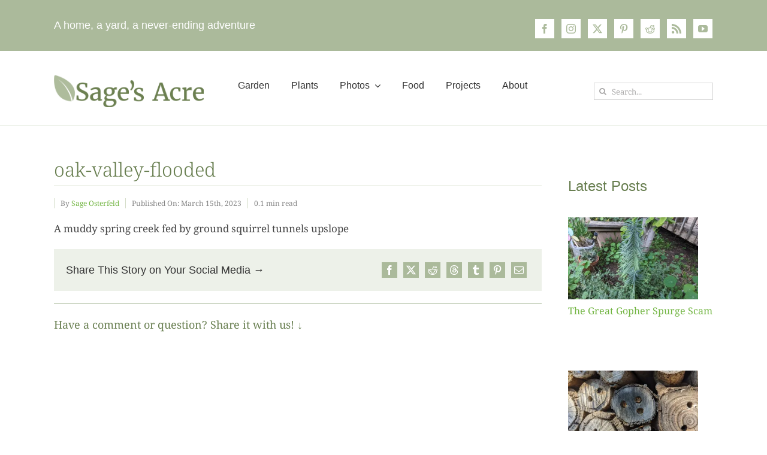

--- FILE ---
content_type: text/html; charset=UTF-8
request_url: https://sagesacre.com/2023/03/15/an-atmospheric-river-makes-a-real-one/oak-valley-flooded/
body_size: 29645
content:
<!DOCTYPE html>
<html class="avada-html-layout-wide avada-html-header-position-top avada-is-100-percent-template" dir="ltr" lang="en-US" prefix="og: https://ogp.me/ns#">
<head>
	<meta http-equiv="X-UA-Compatible" content="IE=edge" />
	<meta http-equiv="Content-Type" content="text/html; charset=utf-8"/>
	<meta name="viewport" content="width=device-width, initial-scale=1" />
	<title>oak-valley-flooded | Sage's Acre</title>

		<!-- All in One SEO Pro 4.9.3 - aioseo.com -->
	<meta name="description" content="A muddy seasonal spring creek fed by ground squirrel tunnels upslope" />
	<meta name="robots" content="max-image-preview:large" />
	<meta name="author" content="Sage Osterfeld"/>
	<meta name="msvalidate.01" content="ADCA9A602D37F0F3EFFDAEAEBDA34EDC" />
	<meta name="p:domain_verify" content="094ebb36aa3da4feea453a7216115c31" />
	<link rel="canonical" href="https://sagesacre.com/2023/03/15/an-atmospheric-river-makes-a-real-one/oak-valley-flooded/" />
	<meta name="generator" content="All in One SEO Pro (AIOSEO) 4.9.3" />
		<meta property="og:locale" content="en_US" />
		<meta property="og:site_name" content="Sage&#039;s Acre | Suburban backyard adventures in gardening, food and fun" />
		<meta property="og:type" content="article" />
		<meta property="og:title" content="oak-valley-flooded | Sage&#039;s Acre" />
		<meta property="og:description" content="A muddy seasonal spring creek fed by ground squirrel tunnels upslope" />
		<meta property="og:url" content="https://sagesacre.com/2023/03/15/an-atmospheric-river-makes-a-real-one/oak-valley-flooded/" />
		<meta property="og:image" content="https://sagesacre.com/wp-content/uploads/2022/07/default-image-sm.jpg" />
		<meta property="og:image:secure_url" content="https://sagesacre.com/wp-content/uploads/2022/07/default-image-sm.jpg" />
		<meta property="og:image:width" content="2400" />
		<meta property="og:image:height" content="1260" />
		<meta property="article:published_time" content="2023-03-15T22:50:08+00:00" />
		<meta property="article:modified_time" content="2023-03-15T22:51:45+00:00" />
		<meta property="article:publisher" content="https://www.facebook.com/SagesAcreSanDiego" />
		<meta property="article:author" content="https://www.facebook.com/SagesAcreSanDiego/" />
		<meta name="twitter:card" content="summary" />
		<meta name="twitter:site" content="@sagesacre" />
		<meta name="twitter:title" content="oak-valley-flooded | Sage&#039;s Acre" />
		<meta name="twitter:description" content="A muddy seasonal spring creek fed by ground squirrel tunnels upslope" />
		<meta name="twitter:creator" content="@sagesacre" />
		<meta name="twitter:image" content="https://sagesacre.com/wp-content/uploads/2022/07/default-image-sm.jpg" />
		<meta name="twitter:label1" content="Written by" />
		<meta name="twitter:data1" content="Sage Osterfeld" />
		<script type="application/ld+json" class="aioseo-schema">
			{"@context":"https:\/\/schema.org","@graph":[{"@type":"BreadcrumbList","@id":"https:\/\/sagesacre.com\/2023\/03\/15\/an-atmospheric-river-makes-a-real-one\/oak-valley-flooded\/#breadcrumblist","itemListElement":[{"@type":"ListItem","@id":"https:\/\/sagesacre.com#listItem","position":1,"name":"Home","item":"https:\/\/sagesacre.com","nextItem":{"@type":"ListItem","@id":"https:\/\/sagesacre.com\/2023\/03\/15\/an-atmospheric-river-makes-a-real-one\/oak-valley-flooded\/#listItem","name":"oak-valley-flooded"}},{"@type":"ListItem","@id":"https:\/\/sagesacre.com\/2023\/03\/15\/an-atmospheric-river-makes-a-real-one\/oak-valley-flooded\/#listItem","position":2,"name":"oak-valley-flooded","previousItem":{"@type":"ListItem","@id":"https:\/\/sagesacre.com#listItem","name":"Home"}}]},{"@type":"ItemPage","@id":"https:\/\/sagesacre.com\/2023\/03\/15\/an-atmospheric-river-makes-a-real-one\/oak-valley-flooded\/#itempage","url":"https:\/\/sagesacre.com\/2023\/03\/15\/an-atmospheric-river-makes-a-real-one\/oak-valley-flooded\/","name":"oak-valley-flooded | Sage's Acre","description":"A muddy seasonal spring creek fed by ground squirrel tunnels upslope","inLanguage":"en-US","isPartOf":{"@id":"https:\/\/sagesacre.com\/#website"},"breadcrumb":{"@id":"https:\/\/sagesacre.com\/2023\/03\/15\/an-atmospheric-river-makes-a-real-one\/oak-valley-flooded\/#breadcrumblist"},"author":{"@id":"https:\/\/sagesacre.com\/author\/asage1\/#author"},"creator":{"@id":"https:\/\/sagesacre.com\/author\/asage1\/#author"},"datePublished":"2023-03-15T15:50:08-07:00","dateModified":"2023-03-15T15:51:45-07:00"},{"@type":"Person","@id":"https:\/\/sagesacre.com\/#person","name":"Sage Osterfeld","image":{"@type":"ImageObject","@id":"https:\/\/sagesacre.com\/2023\/03\/15\/an-atmospheric-river-makes-a-real-one\/oak-valley-flooded\/#personImage","url":"https:\/\/secure.gravatar.com\/avatar\/4c11ab190e6caa6c6d229d1170770ca47a594307c0c057effdc6045e10b5a47e?s=96&d=mm&r=g","width":96,"height":96,"caption":"Sage Osterfeld"},"sameAs":["https:\/\/www.facebook.com\/SagesAcreSanDiego\/","https:\/\/twitter.com\/sagesacre","https:\/\/www.instagram.com\/sagesacre\/","https:\/\/www.pinterest.com\/bluntsage\/sages-acre\/","https:\/\/www.youtube.com\/c\/sagesacre","https:\/\/www.reddit.com\/user\/sagesacre"]},{"@type":"Person","@id":"https:\/\/sagesacre.com\/author\/asage1\/#author","url":"https:\/\/sagesacre.com\/author\/asage1\/","name":"Sage Osterfeld","image":{"@type":"ImageObject","@id":"https:\/\/sagesacre.com\/2023\/03\/15\/an-atmospheric-river-makes-a-real-one\/oak-valley-flooded\/#authorImage","url":"https:\/\/secure.gravatar.com\/avatar\/4c11ab190e6caa6c6d229d1170770ca47a594307c0c057effdc6045e10b5a47e?s=96&d=mm&r=g","width":96,"height":96,"caption":"Sage Osterfeld"},"sameAs":["https:\/\/www.facebook.com\/SagesAcreSanDiego\/","https:\/\/twitter.com\/sagesacre","https:\/\/www.instagram.com\/sagesacre\/","https:\/\/www.pinterest.com\/bluntsage\/sages-acre\/","https:\/\/www.youtube.com\/c\/sagesacre","https:\/\/www.reddit.com\/user\/sagesacre"]},{"@type":"WebPage","@id":"https:\/\/sagesacre.com\/2023\/03\/15\/an-atmospheric-river-makes-a-real-one\/oak-valley-flooded\/#webpage","url":"https:\/\/sagesacre.com\/2023\/03\/15\/an-atmospheric-river-makes-a-real-one\/oak-valley-flooded\/","name":"oak-valley-flooded | Sage's Acre","description":"A muddy seasonal spring creek fed by ground squirrel tunnels upslope","inLanguage":"en-US","isPartOf":{"@id":"https:\/\/sagesacre.com\/#website"},"breadcrumb":{"@id":"https:\/\/sagesacre.com\/2023\/03\/15\/an-atmospheric-river-makes-a-real-one\/oak-valley-flooded\/#breadcrumblist"},"author":{"@id":"https:\/\/sagesacre.com\/author\/asage1\/#author"},"creator":{"@id":"https:\/\/sagesacre.com\/author\/asage1\/#author"},"datePublished":"2023-03-15T15:50:08-07:00","dateModified":"2023-03-15T15:51:45-07:00"},{"@type":"WebSite","@id":"https:\/\/sagesacre.com\/#website","url":"https:\/\/sagesacre.com\/","name":"Sage's Acre - Suburban gardening ideas, tips and techniques","alternateName":"Sage's Acre","description":"Suburban backyard adventures in gardening, food and fun","inLanguage":"en-US","publisher":{"@id":"https:\/\/sagesacre.com\/#person"}}]}
		</script>
		<!-- All in One SEO Pro -->

<!-- Jetpack Site Verification Tags -->
<meta name="google-site-verification" content="bRXDy_eOywl6-2HSsBm0FCDyI0Ecv1RSD66PrMowF8c" />
<meta name="p:domain_verify" content="346b51194f6d2ffd864643bd942a331f" />
<link rel='dns-prefetch' href='//secure.gravatar.com' />
<link rel='dns-prefetch' href='//stats.wp.com' />
<link rel='dns-prefetch' href='//jetpack.wordpress.com' />
<link rel='dns-prefetch' href='//s0.wp.com' />
<link rel='dns-prefetch' href='//public-api.wordpress.com' />
<link rel='dns-prefetch' href='//0.gravatar.com' />
<link rel='dns-prefetch' href='//1.gravatar.com' />
<link rel='dns-prefetch' href='//2.gravatar.com' />
<link rel='preconnect' href='//i0.wp.com' />
<link rel='preconnect' href='//c0.wp.com' />
<link rel="alternate" type="application/rss+xml" title="Sage&#039;s Acre &raquo; Feed" href="https://sagesacre.com/feed/" />
								<link rel="icon" href="https://sagesacre.com/wp-content/uploads/2016/11/favicon-32-2.png" type="image/png" />
		
					<!-- Apple Touch Icon -->
						<link rel="apple-touch-icon" sizes="180x180" href="https://sagesacre.com/wp-content/uploads/2017/04/favicon-114.png" type="image/png">
		
					<!-- Android Icon -->
						<link rel="icon" sizes="192x192" href="https://sagesacre.com/wp-content/uploads/2017/04/favicon-57.png" type="image/png">
		
					<!-- MS Edge Icon -->
						<meta name="msapplication-TileImage" content="https://sagesacre.com/wp-content/uploads/2017/04/favicon-72.png" type="image/png">
				<link rel="alternate" title="oEmbed (JSON)" type="application/json+oembed" href="https://sagesacre.com/wp-json/oembed/1.0/embed?url=https%3A%2F%2Fsagesacre.com%2F2023%2F03%2F15%2Fan-atmospheric-river-makes-a-real-one%2Foak-valley-flooded%2F" />
<link rel="alternate" title="oEmbed (XML)" type="text/xml+oembed" href="https://sagesacre.com/wp-json/oembed/1.0/embed?url=https%3A%2F%2Fsagesacre.com%2F2023%2F03%2F15%2Fan-atmospheric-river-makes-a-real-one%2Foak-valley-flooded%2F&#038;format=xml" />
		<!-- This site uses the Google Analytics by MonsterInsights plugin v9.11.1 - Using Analytics tracking - https://www.monsterinsights.com/ -->
							<script src="//www.googletagmanager.com/gtag/js?id=G-Y51X2FGJ5S"  data-cfasync="false" data-wpfc-render="false" type="text/javascript" async></script>
			<script data-cfasync="false" data-wpfc-render="false" type="text/javascript">
				var mi_version = '9.11.1';
				var mi_track_user = true;
				var mi_no_track_reason = '';
								var MonsterInsightsDefaultLocations = {"page_location":"https:\/\/sagesacre.com\/2023\/03\/15\/an-atmospheric-river-makes-a-real-one\/oak-valley-flooded\/"};
								if ( typeof MonsterInsightsPrivacyGuardFilter === 'function' ) {
					var MonsterInsightsLocations = (typeof MonsterInsightsExcludeQuery === 'object') ? MonsterInsightsPrivacyGuardFilter( MonsterInsightsExcludeQuery ) : MonsterInsightsPrivacyGuardFilter( MonsterInsightsDefaultLocations );
				} else {
					var MonsterInsightsLocations = (typeof MonsterInsightsExcludeQuery === 'object') ? MonsterInsightsExcludeQuery : MonsterInsightsDefaultLocations;
				}

								var disableStrs = [
										'ga-disable-G-Y51X2FGJ5S',
									];

				/* Function to detect opted out users */
				function __gtagTrackerIsOptedOut() {
					for (var index = 0; index < disableStrs.length; index++) {
						if (document.cookie.indexOf(disableStrs[index] + '=true') > -1) {
							return true;
						}
					}

					return false;
				}

				/* Disable tracking if the opt-out cookie exists. */
				if (__gtagTrackerIsOptedOut()) {
					for (var index = 0; index < disableStrs.length; index++) {
						window[disableStrs[index]] = true;
					}
				}

				/* Opt-out function */
				function __gtagTrackerOptout() {
					for (var index = 0; index < disableStrs.length; index++) {
						document.cookie = disableStrs[index] + '=true; expires=Thu, 31 Dec 2099 23:59:59 UTC; path=/';
						window[disableStrs[index]] = true;
					}
				}

				if ('undefined' === typeof gaOptout) {
					function gaOptout() {
						__gtagTrackerOptout();
					}
				}
								window.dataLayer = window.dataLayer || [];

				window.MonsterInsightsDualTracker = {
					helpers: {},
					trackers: {},
				};
				if (mi_track_user) {
					function __gtagDataLayer() {
						dataLayer.push(arguments);
					}

					function __gtagTracker(type, name, parameters) {
						if (!parameters) {
							parameters = {};
						}

						if (parameters.send_to) {
							__gtagDataLayer.apply(null, arguments);
							return;
						}

						if (type === 'event') {
														parameters.send_to = monsterinsights_frontend.v4_id;
							var hookName = name;
							if (typeof parameters['event_category'] !== 'undefined') {
								hookName = parameters['event_category'] + ':' + name;
							}

							if (typeof MonsterInsightsDualTracker.trackers[hookName] !== 'undefined') {
								MonsterInsightsDualTracker.trackers[hookName](parameters);
							} else {
								__gtagDataLayer('event', name, parameters);
							}
							
						} else {
							__gtagDataLayer.apply(null, arguments);
						}
					}

					__gtagTracker('js', new Date());
					__gtagTracker('set', {
						'developer_id.dZGIzZG': true,
											});
					if ( MonsterInsightsLocations.page_location ) {
						__gtagTracker('set', MonsterInsightsLocations);
					}
										__gtagTracker('config', 'G-Y51X2FGJ5S', {"forceSSL":"true","link_attribution":"true"} );
										window.gtag = __gtagTracker;										(function () {
						/* https://developers.google.com/analytics/devguides/collection/analyticsjs/ */
						/* ga and __gaTracker compatibility shim. */
						var noopfn = function () {
							return null;
						};
						var newtracker = function () {
							return new Tracker();
						};
						var Tracker = function () {
							return null;
						};
						var p = Tracker.prototype;
						p.get = noopfn;
						p.set = noopfn;
						p.send = function () {
							var args = Array.prototype.slice.call(arguments);
							args.unshift('send');
							__gaTracker.apply(null, args);
						};
						var __gaTracker = function () {
							var len = arguments.length;
							if (len === 0) {
								return;
							}
							var f = arguments[len - 1];
							if (typeof f !== 'object' || f === null || typeof f.hitCallback !== 'function') {
								if ('send' === arguments[0]) {
									var hitConverted, hitObject = false, action;
									if ('event' === arguments[1]) {
										if ('undefined' !== typeof arguments[3]) {
											hitObject = {
												'eventAction': arguments[3],
												'eventCategory': arguments[2],
												'eventLabel': arguments[4],
												'value': arguments[5] ? arguments[5] : 1,
											}
										}
									}
									if ('pageview' === arguments[1]) {
										if ('undefined' !== typeof arguments[2]) {
											hitObject = {
												'eventAction': 'page_view',
												'page_path': arguments[2],
											}
										}
									}
									if (typeof arguments[2] === 'object') {
										hitObject = arguments[2];
									}
									if (typeof arguments[5] === 'object') {
										Object.assign(hitObject, arguments[5]);
									}
									if ('undefined' !== typeof arguments[1].hitType) {
										hitObject = arguments[1];
										if ('pageview' === hitObject.hitType) {
											hitObject.eventAction = 'page_view';
										}
									}
									if (hitObject) {
										action = 'timing' === arguments[1].hitType ? 'timing_complete' : hitObject.eventAction;
										hitConverted = mapArgs(hitObject);
										__gtagTracker('event', action, hitConverted);
									}
								}
								return;
							}

							function mapArgs(args) {
								var arg, hit = {};
								var gaMap = {
									'eventCategory': 'event_category',
									'eventAction': 'event_action',
									'eventLabel': 'event_label',
									'eventValue': 'event_value',
									'nonInteraction': 'non_interaction',
									'timingCategory': 'event_category',
									'timingVar': 'name',
									'timingValue': 'value',
									'timingLabel': 'event_label',
									'page': 'page_path',
									'location': 'page_location',
									'title': 'page_title',
									'referrer' : 'page_referrer',
								};
								for (arg in args) {
																		if (!(!args.hasOwnProperty(arg) || !gaMap.hasOwnProperty(arg))) {
										hit[gaMap[arg]] = args[arg];
									} else {
										hit[arg] = args[arg];
									}
								}
								return hit;
							}

							try {
								f.hitCallback();
							} catch (ex) {
							}
						};
						__gaTracker.create = newtracker;
						__gaTracker.getByName = newtracker;
						__gaTracker.getAll = function () {
							return [];
						};
						__gaTracker.remove = noopfn;
						__gaTracker.loaded = true;
						window['__gaTracker'] = __gaTracker;
					})();
									} else {
										console.log("");
					(function () {
						function __gtagTracker() {
							return null;
						}

						window['__gtagTracker'] = __gtagTracker;
						window['gtag'] = __gtagTracker;
					})();
									}
			</script>
							<!-- / Google Analytics by MonsterInsights -->
		<style id='wp-img-auto-sizes-contain-inline-css' type='text/css'>
img:is([sizes=auto i],[sizes^="auto," i]){contain-intrinsic-size:3000px 1500px}
/*# sourceURL=wp-img-auto-sizes-contain-inline-css */
</style>
<link rel='stylesheet' id='sr7css-css' href='//sagesacre.com/wp-content/plugins/revslider/public/css/sr7.css?ver=6.7.40' type='text/css' media='all' />
<link rel='stylesheet' id='fusion-dynamic-css-css' href='https://sagesacre.com/wp-content/uploads/fusion-styles/f4b8ec91109ead77d8d19d20c215ab58.min.css?ver=3.14.2' type='text/css' media='all' />
<script type="text/javascript" src="https://sagesacre.com/wp-content/plugins/google-analytics-for-wordpress/assets/js/frontend-gtag.min.js?ver=9.11.1" id="monsterinsights-frontend-script-js" async="async" data-wp-strategy="async"></script>
<script data-cfasync="false" data-wpfc-render="false" type="text/javascript" id='monsterinsights-frontend-script-js-extra'>/* <![CDATA[ */
var monsterinsights_frontend = {"js_events_tracking":"true","download_extensions":"doc,pdf,ppt,zip,xls,docx,pptx,xlsx","inbound_paths":"[{\"path\":\"\\\/go\\\/\",\"label\":\"affiliate\"},{\"path\":\"\\\/recommend\\\/\",\"label\":\"affiliate\"}]","home_url":"https:\/\/sagesacre.com","hash_tracking":"false","v4_id":"G-Y51X2FGJ5S"};/* ]]> */
</script>
<script type="text/javascript" src="https://c0.wp.com/c/6.9/wp-includes/js/jquery/jquery.min.js" id="jquery-core-js"></script>
<script type="text/javascript" src="https://c0.wp.com/c/6.9/wp-includes/js/jquery/jquery-migrate.min.js" id="jquery-migrate-js"></script>
<script type="text/javascript" data-jetpack-boost="ignore" src="//sagesacre.com/wp-content/plugins/revslider/public/js/libs/tptools.js?ver=6.7.40" id="tp-tools-js" async="async" data-wp-strategy="async"></script>
<script type="text/javascript" data-jetpack-boost="ignore" src="//sagesacre.com/wp-content/plugins/revslider/public/js/sr7.js?ver=6.7.40" id="sr7-js" async="async" data-wp-strategy="async"></script>
<link rel="https://api.w.org/" href="https://sagesacre.com/wp-json/" /><link rel="alternate" title="JSON" type="application/json" href="https://sagesacre.com/wp-json/wp/v2/media/8731" /><link rel="EditURI" type="application/rsd+xml" title="RSD" href="https://sagesacre.com/xmlrpc.php?rsd" />
<meta name="generator" content="WordPress 6.9" />
<link rel='shortlink' href='https://wp.me/a4AWA2-2gP' />
<style id="wplmi-inline-css" type="text/css">
.post-last-modified, .page-last-modified {font-family: -apple-system, BlinkMacSystemFont, 'Segoe UI', Roboto, Oxygen-Sans, Ubuntu, Cantarell, 'Helvetica Neue' ,sans-serif; font-size: 12px;}
</style>
	<style>img#wpstats{display:none}</style>
		<style type="text/css" id="css-fb-visibility">@media screen and (max-width: 640px){.fusion-no-small-visibility{display:none !important;}body .sm-text-align-center{text-align:center !important;}body .sm-text-align-left{text-align:left !important;}body .sm-text-align-right{text-align:right !important;}body .sm-text-align-justify{text-align:justify !important;}body .sm-flex-align-center{justify-content:center !important;}body .sm-flex-align-flex-start{justify-content:flex-start !important;}body .sm-flex-align-flex-end{justify-content:flex-end !important;}body .sm-mx-auto{margin-left:auto !important;margin-right:auto !important;}body .sm-ml-auto{margin-left:auto !important;}body .sm-mr-auto{margin-right:auto !important;}body .fusion-absolute-position-small{position:absolute;width:100%;}.awb-sticky.awb-sticky-small{ position: sticky; top: var(--awb-sticky-offset,0); }}@media screen and (min-width: 641px) and (max-width: 1024px){.fusion-no-medium-visibility{display:none !important;}body .md-text-align-center{text-align:center !important;}body .md-text-align-left{text-align:left !important;}body .md-text-align-right{text-align:right !important;}body .md-text-align-justify{text-align:justify !important;}body .md-flex-align-center{justify-content:center !important;}body .md-flex-align-flex-start{justify-content:flex-start !important;}body .md-flex-align-flex-end{justify-content:flex-end !important;}body .md-mx-auto{margin-left:auto !important;margin-right:auto !important;}body .md-ml-auto{margin-left:auto !important;}body .md-mr-auto{margin-right:auto !important;}body .fusion-absolute-position-medium{position:absolute;width:100%;}.awb-sticky.awb-sticky-medium{ position: sticky; top: var(--awb-sticky-offset,0); }}@media screen and (min-width: 1025px){.fusion-no-large-visibility{display:none !important;}body .lg-text-align-center{text-align:center !important;}body .lg-text-align-left{text-align:left !important;}body .lg-text-align-right{text-align:right !important;}body .lg-text-align-justify{text-align:justify !important;}body .lg-flex-align-center{justify-content:center !important;}body .lg-flex-align-flex-start{justify-content:flex-start !important;}body .lg-flex-align-flex-end{justify-content:flex-end !important;}body .lg-mx-auto{margin-left:auto !important;margin-right:auto !important;}body .lg-ml-auto{margin-left:auto !important;}body .lg-mr-auto{margin-right:auto !important;}body .fusion-absolute-position-large{position:absolute;width:100%;}.awb-sticky.awb-sticky-large{ position: sticky; top: var(--awb-sticky-offset,0); }}</style><script type="application/ld+json">{
    "@context": "https://schema.org",
    "@type": "Article",
    "headline": "oak-valley-flooded",
    "image": false,
    "datePublished": "2023-03-15T15:50:08-07:00",
    "dateModified": "2023-03-15T15:51:45-07:00",
    "mainEntityOfPage": {
        "@type": "WebPage",
        "@id": "https://sagesacre.com/2023/03/15/an-atmospheric-river-makes-a-real-one/oak-valley-flooded/"
    },
    "publisher": {
        "@type": "Organization",
        "name": "Sage&#039;s Acre",
        "logo": {
            "@type": "ImageObject",
            "url": "https://sagesacre.com/wp-content/uploads/2016/11/sagesacre-logo-360x80-2.png"
        }
    },
    "author": {
        "@type": "Person",
        "name": "Sage Osterfeld",
        "url": "https://sagesacre.com/author/asage1/",
        "jobTitle": "Garden Master",
        "description": "I\u2019m just a guy with nearly an acre of dirt, a nice little mid-century ranch house and a near-perfect climate. But in my mind I\u2019m a landscaper survivalist craftsman chef naturalist with a barbeque the size of a VW and my own cable TV show. I like to write about the stuff I build, grow and see here at Sage's Acre.",
        "knowsAbout": [
            "gardening",
            " vegetable gardening",
            " zone 9 gardening",
            " california gardening",
            " warm climate gardens",
            " san diego gardening"
        ],
        "sameAs": [
            "https://twitter.com/sagesacre",
            "https://sagesacre.com"
        ]
    }
}</script><link rel="preconnect" href="https://fonts.googleapis.com">
<link rel="preconnect" href="https://fonts.gstatic.com/" crossorigin>
<meta name="generator" content="Powered by Slider Revolution 6.7.40 - responsive, Mobile-Friendly Slider Plugin for WordPress with comfortable drag and drop interface." />
<script data-jetpack-boost="ignore">
	window._tpt			??= {};
	window.SR7			??= {};
	_tpt.R				??= {};
	_tpt.R.fonts		??= {};
	_tpt.R.fonts.customFonts??= {};
	SR7.devMode			=  false;
	SR7.F 				??= {};
	SR7.G				??= {};
	SR7.LIB				??= {};
	SR7.E				??= {};
	SR7.E.gAddons		??= {};
	SR7.E.php 			??= {};
	SR7.E.nonce			= '0b81293401';
	SR7.E.ajaxurl		= 'https://sagesacre.com/wp-admin/admin-ajax.php';
	SR7.E.resturl		= 'https://sagesacre.com/wp-json/';
	SR7.E.slug_path		= 'revslider/revslider.php';
	SR7.E.slug			= 'revslider';
	SR7.E.plugin_url	= 'https://sagesacre.com/wp-content/plugins/revslider/';
	SR7.E.wp_plugin_url = 'https://sagesacre.com/wp-content/plugins/';
	SR7.E.revision		= '6.7.40';
	SR7.E.fontBaseUrl	= '';
	SR7.G.breakPoints 	= [1240,1024,778,480];
	SR7.G.fSUVW 		= false;
	SR7.E.modules 		= ['module','page','slide','layer','draw','animate','srtools','canvas','defaults','carousel','navigation','media','modifiers','migration'];
	SR7.E.libs 			= ['WEBGL'];
	SR7.E.css 			= ['csslp','cssbtns','cssfilters','cssnav','cssmedia'];
	SR7.E.resources		= {};
	SR7.E.ytnc			= false;
	SR7.JSON			??= {};
/*! Slider Revolution 7.0 - Page Processor */
!function(){"use strict";window.SR7??={},window._tpt??={},SR7.version="Slider Revolution 6.7.16",_tpt.getMobileZoom=()=>_tpt.is_mobile?document.documentElement.clientWidth/window.innerWidth:1,_tpt.getWinDim=function(t){_tpt.screenHeightWithUrlBar??=window.innerHeight;let e=SR7.F?.modal?.visible&&SR7.M[SR7.F.module.getIdByAlias(SR7.F.modal.requested)];_tpt.scrollBar=window.innerWidth!==document.documentElement.clientWidth||e&&window.innerWidth!==e.c.module.clientWidth,_tpt.winW=_tpt.getMobileZoom()*window.innerWidth-(_tpt.scrollBar||"prepare"==t?_tpt.scrollBarW??_tpt.mesureScrollBar():0),_tpt.winH=_tpt.getMobileZoom()*window.innerHeight,_tpt.winWAll=document.documentElement.clientWidth},_tpt.getResponsiveLevel=function(t,e){return SR7.G.fSUVW?_tpt.closestGE(t,window.innerWidth):_tpt.closestGE(t,_tpt.winWAll)},_tpt.mesureScrollBar=function(){let t=document.createElement("div");return t.className="RSscrollbar-measure",t.style.width="100px",t.style.height="100px",t.style.overflow="scroll",t.style.position="absolute",t.style.top="-9999px",document.body.appendChild(t),_tpt.scrollBarW=t.offsetWidth-t.clientWidth,document.body.removeChild(t),_tpt.scrollBarW},_tpt.loadCSS=async function(t,e,s){return s?_tpt.R.fonts.required[e].status=1:(_tpt.R[e]??={},_tpt.R[e].status=1),new Promise(((i,n)=>{if(_tpt.isStylesheetLoaded(t))s?_tpt.R.fonts.required[e].status=2:_tpt.R[e].status=2,i();else{const o=document.createElement("link");o.rel="stylesheet";let l="text",r="css";o["type"]=l+"/"+r,o.href=t,o.onload=()=>{s?_tpt.R.fonts.required[e].status=2:_tpt.R[e].status=2,i()},o.onerror=()=>{s?_tpt.R.fonts.required[e].status=3:_tpt.R[e].status=3,n(new Error(`Failed to load CSS: ${t}`))},document.head.appendChild(o)}}))},_tpt.addContainer=function(t){const{tag:e="div",id:s,class:i,datas:n,textContent:o,iHTML:l}=t,r=document.createElement(e);if(s&&""!==s&&(r.id=s),i&&""!==i&&(r.className=i),n)for(const[t,e]of Object.entries(n))"style"==t?r.style.cssText=e:r.setAttribute(`data-${t}`,e);return o&&(r.textContent=o),l&&(r.innerHTML=l),r},_tpt.collector=function(){return{fragment:new DocumentFragment,add(t){var e=_tpt.addContainer(t);return this.fragment.appendChild(e),e},append(t){t.appendChild(this.fragment)}}},_tpt.isStylesheetLoaded=function(t){let e=t.split("?")[0];return Array.from(document.querySelectorAll('link[rel="stylesheet"], link[rel="preload"]')).some((t=>t.href.split("?")[0]===e))},_tpt.preloader={requests:new Map,preloaderTemplates:new Map,show:function(t,e){if(!e||!t)return;const{type:s,color:i}=e;if(s<0||"off"==s)return;const n=`preloader_${s}`;let o=this.preloaderTemplates.get(n);o||(o=this.build(s,i),this.preloaderTemplates.set(n,o)),this.requests.has(t)||this.requests.set(t,{count:0});const l=this.requests.get(t);clearTimeout(l.timer),l.count++,1===l.count&&(l.timer=setTimeout((()=>{l.preloaderClone=o.cloneNode(!0),l.anim&&l.anim.kill(),void 0!==_tpt.gsap?l.anim=_tpt.gsap.fromTo(l.preloaderClone,1,{opacity:0},{opacity:1}):l.preloaderClone.classList.add("sr7-fade-in"),t.appendChild(l.preloaderClone)}),150))},hide:function(t){if(!this.requests.has(t))return;const e=this.requests.get(t);e.count--,e.count<0&&(e.count=0),e.anim&&e.anim.kill(),0===e.count&&(clearTimeout(e.timer),e.preloaderClone&&(e.preloaderClone.classList.remove("sr7-fade-in"),e.anim=_tpt.gsap.to(e.preloaderClone,.3,{opacity:0,onComplete:function(){e.preloaderClone.remove()}})))},state:function(t){if(!this.requests.has(t))return!1;return this.requests.get(t).count>0},build:(t,e="#ffffff",s="")=>{if(t<0||"off"===t)return null;const i=parseInt(t);if(t="prlt"+i,isNaN(i))return null;if(_tpt.loadCSS(SR7.E.plugin_url+"public/css/preloaders/t"+i+".css","preloader_"+t),isNaN(i)||i<6){const n=`background-color:${e}`,o=1===i||2==i?n:"",l=3===i||4==i?n:"",r=_tpt.collector();["dot1","dot2","bounce1","bounce2","bounce3"].forEach((t=>r.add({tag:"div",class:t,datas:{style:l}})));const d=_tpt.addContainer({tag:"sr7-prl",class:`${t} ${s}`,datas:{style:o}});return r.append(d),d}{let n={};if(7===i){let t;e.startsWith("#")?(t=e.replace("#",""),t=`rgba(${parseInt(t.substring(0,2),16)}, ${parseInt(t.substring(2,4),16)}, ${parseInt(t.substring(4,6),16)}, `):e.startsWith("rgb")&&(t=e.slice(e.indexOf("(")+1,e.lastIndexOf(")")).split(",").map((t=>t.trim())),t=`rgba(${t[0]}, ${t[1]}, ${t[2]}, `),t&&(n.style=`border-top-color: ${t}0.65); border-bottom-color: ${t}0.15); border-left-color: ${t}0.65); border-right-color: ${t}0.15)`)}else 12===i&&(n.style=`background:${e}`);const o=[10,0,4,2,5,9,0,4,4,2][i-6],l=_tpt.collector(),r=l.add({tag:"div",class:"sr7-prl-inner",datas:n});Array.from({length:o}).forEach((()=>r.appendChild(l.add({tag:"span",datas:{style:`background:${e}`}}))));const d=_tpt.addContainer({tag:"sr7-prl",class:`${t} ${s}`});return l.append(d),d}}},SR7.preLoader={show:(t,e)=>{"off"!==(SR7.M[t]?.settings?.pLoader?.type??"off")&&_tpt.preloader.show(e||SR7.M[t].c.module,SR7.M[t]?.settings?.pLoader??{color:"#fff",type:10})},hide:(t,e)=>{"off"!==(SR7.M[t]?.settings?.pLoader?.type??"off")&&_tpt.preloader.hide(e||SR7.M[t].c.module)},state:(t,e)=>_tpt.preloader.state(e||SR7.M[t].c.module)},_tpt.prepareModuleHeight=function(t){window.SR7.M??={},window.SR7.M[t.id]??={},"ignore"==t.googleFont&&(SR7.E.ignoreGoogleFont=!0);let e=window.SR7.M[t.id];if(null==_tpt.scrollBarW&&_tpt.mesureScrollBar(),e.c??={},e.states??={},e.settings??={},e.settings.size??={},t.fixed&&(e.settings.fixed=!0),e.c.module=document.querySelector("sr7-module#"+t.id),e.c.adjuster=e.c.module.getElementsByTagName("sr7-adjuster")[0],e.c.content=e.c.module.getElementsByTagName("sr7-content")[0],"carousel"==t.type&&(e.c.carousel=e.c.content.getElementsByTagName("sr7-carousel")[0]),null==e.c.module||null==e.c.module)return;t.plType&&t.plColor&&(e.settings.pLoader={type:t.plType,color:t.plColor}),void 0===t.plType||"off"===t.plType||SR7.preLoader.state(t.id)&&SR7.preLoader.state(t.id,e.c.module)||SR7.preLoader.show(t.id,e.c.module),_tpt.winW||_tpt.getWinDim("prepare"),_tpt.getWinDim();let s=""+e.c.module.dataset?.modal;"modal"==s||"true"==s||"undefined"!==s&&"false"!==s||(e.settings.size.fullWidth=t.size.fullWidth,e.LEV??=_tpt.getResponsiveLevel(window.SR7.G.breakPoints,t.id),t.vpt=_tpt.fillArray(t.vpt,5),e.settings.vPort=t.vpt[e.LEV],void 0!==t.el&&"720"==t.el[4]&&t.gh[4]!==t.el[4]&&"960"==t.el[3]&&t.gh[3]!==t.el[3]&&"768"==t.el[2]&&t.gh[2]!==t.el[2]&&delete t.el,e.settings.size.height=null==t.el||null==t.el[e.LEV]||0==t.el[e.LEV]||"auto"==t.el[e.LEV]?_tpt.fillArray(t.gh,5,-1):_tpt.fillArray(t.el,5,-1),e.settings.size.width=_tpt.fillArray(t.gw,5,-1),e.settings.size.minHeight=_tpt.fillArray(t.mh??[0],5,-1),e.cacheSize={fullWidth:e.settings.size?.fullWidth,fullHeight:e.settings.size?.fullHeight},void 0!==t.off&&(t.off?.t&&(e.settings.size.m??={})&&(e.settings.size.m.t=t.off.t),t.off?.b&&(e.settings.size.m??={})&&(e.settings.size.m.b=t.off.b),t.off?.l&&(e.settings.size.p??={})&&(e.settings.size.p.l=t.off.l),t.off?.r&&(e.settings.size.p??={})&&(e.settings.size.p.r=t.off.r),e.offsetPrepared=!0),_tpt.updatePMHeight(t.id,t,!0))},_tpt.updatePMHeight=(t,e,s)=>{let i=SR7.M[t];var n=i.settings.size.fullWidth?_tpt.winW:i.c.module.parentNode.offsetWidth;n=0===n||isNaN(n)?_tpt.winW:n;let o=i.settings.size.width[i.LEV]||i.settings.size.width[i.LEV++]||i.settings.size.width[i.LEV--]||n,l=i.settings.size.height[i.LEV]||i.settings.size.height[i.LEV++]||i.settings.size.height[i.LEV--]||0,r=i.settings.size.minHeight[i.LEV]||i.settings.size.minHeight[i.LEV++]||i.settings.size.minHeight[i.LEV--]||0;if(l="auto"==l?0:l,l=parseInt(l),"carousel"!==e.type&&(n-=parseInt(e.onw??0)||0),i.MP=!i.settings.size.fullWidth&&n<o||_tpt.winW<o?Math.min(1,n/o):1,e.size.fullScreen||e.size.fullHeight){let t=parseInt(e.fho)||0,s=(""+e.fho).indexOf("%")>-1;e.newh=_tpt.winH-(s?_tpt.winH*t/100:t)}else e.newh=i.MP*Math.max(l,r);if(e.newh+=(parseInt(e.onh??0)||0)+(parseInt(e.carousel?.pt)||0)+(parseInt(e.carousel?.pb)||0),void 0!==e.slideduration&&(e.newh=Math.max(e.newh,parseInt(e.slideduration)/3)),e.shdw&&_tpt.buildShadow(e.id,e),i.c.adjuster.style.height=e.newh+"px",i.c.module.style.height=e.newh+"px",i.c.content.style.height=e.newh+"px",i.states.heightPrepared=!0,i.dims??={},i.dims.moduleRect=i.c.module.getBoundingClientRect(),i.c.content.style.left="-"+i.dims.moduleRect.left+"px",!i.settings.size.fullWidth)return s&&requestAnimationFrame((()=>{n!==i.c.module.parentNode.offsetWidth&&_tpt.updatePMHeight(e.id,e)})),void _tpt.bgStyle(e.id,e,window.innerWidth==_tpt.winW,!0);_tpt.bgStyle(e.id,e,window.innerWidth==_tpt.winW,!0),requestAnimationFrame((function(){s&&requestAnimationFrame((()=>{n!==i.c.module.parentNode.offsetWidth&&_tpt.updatePMHeight(e.id,e)}))})),i.earlyResizerFunction||(i.earlyResizerFunction=function(){requestAnimationFrame((function(){_tpt.getWinDim(),_tpt.moduleDefaults(e.id,e),_tpt.updateSlideBg(t,!0)}))},window.addEventListener("resize",i.earlyResizerFunction))},_tpt.buildShadow=function(t,e){let s=SR7.M[t];null==s.c.shadow&&(s.c.shadow=document.createElement("sr7-module-shadow"),s.c.shadow.classList.add("sr7-shdw-"+e.shdw),s.c.content.appendChild(s.c.shadow))},_tpt.bgStyle=async(t,e,s,i,n)=>{const o=SR7.M[t];if((e=e??o.settings).fixed&&!o.c.module.classList.contains("sr7-top-fixed")&&(o.c.module.classList.add("sr7-top-fixed"),o.c.module.style.position="fixed",o.c.module.style.width="100%",o.c.module.style.top="0px",o.c.module.style.left="0px",o.c.module.style.pointerEvents="none",o.c.module.style.zIndex=5e3,o.c.content.style.pointerEvents="none"),null==o.c.bgcanvas){let t=document.createElement("sr7-module-bg"),l=!1;if("string"==typeof e?.bg?.color&&e?.bg?.color.includes("{"))if(_tpt.gradient&&_tpt.gsap)e.bg.color=_tpt.gradient.convert(e.bg.color);else try{let t=JSON.parse(e.bg.color);(t?.orig||t?.string)&&(e.bg.color=JSON.parse(e.bg.color))}catch(t){return}let r="string"==typeof e?.bg?.color?e?.bg?.color||"transparent":e?.bg?.color?.string??e?.bg?.color?.orig??e?.bg?.color?.color??"transparent";if(t.style["background"+(String(r).includes("grad")?"":"Color")]=r,("transparent"!==r||n)&&(l=!0),o.offsetPrepared&&(t.style.visibility="hidden"),e?.bg?.image?.src&&(t.style.backgroundImage=`url(${e?.bg?.image.src})`,t.style.backgroundSize=""==(e.bg.image?.size??"")?"cover":e.bg.image.size,t.style.backgroundPosition=e.bg.image.position,t.style.backgroundRepeat=""==e.bg.image.repeat||null==e.bg.image.repeat?"no-repeat":e.bg.image.repeat,l=!0),!l)return;o.c.bgcanvas=t,e.size.fullWidth?t.style.width=_tpt.winW-(s&&_tpt.winH<document.body.offsetHeight?_tpt.scrollBarW:0)+"px":i&&(t.style.width=o.c.module.offsetWidth+"px"),e.sbt?.use?o.c.content.appendChild(o.c.bgcanvas):o.c.module.appendChild(o.c.bgcanvas)}o.c.bgcanvas.style.height=void 0!==e.newh?e.newh+"px":("carousel"==e.type?o.dims.module.h:o.dims.content.h)+"px",o.c.bgcanvas.style.left=!s&&e.sbt?.use||o.c.bgcanvas.closest("SR7-CONTENT")?"0px":"-"+(o?.dims?.moduleRect?.left??0)+"px"},_tpt.updateSlideBg=function(t,e){const s=SR7.M[t];let i=s.settings;s?.c?.bgcanvas&&(i.size.fullWidth?s.c.bgcanvas.style.width=_tpt.winW-(e&&_tpt.winH<document.body.offsetHeight?_tpt.scrollBarW:0)+"px":preparing&&(s.c.bgcanvas.style.width=s.c.module.offsetWidth+"px"))},_tpt.moduleDefaults=(t,e)=>{let s=SR7.M[t];null!=s&&null!=s.c&&null!=s.c.module&&(s.dims??={},s.dims.moduleRect=s.c.module.getBoundingClientRect(),s.c.content.style.left="-"+s.dims.moduleRect.left+"px",s.c.content.style.width=_tpt.winW-_tpt.scrollBarW+"px","carousel"==e.type&&(s.c.module.style.overflow="visible"),_tpt.bgStyle(t,e,window.innerWidth==_tpt.winW))},_tpt.getOffset=t=>{var e=t.getBoundingClientRect(),s=window.pageXOffset||document.documentElement.scrollLeft,i=window.pageYOffset||document.documentElement.scrollTop;return{top:e.top+i,left:e.left+s}},_tpt.fillArray=function(t,e){let s,i;t=Array.isArray(t)?t:[t];let n=Array(e),o=t.length;for(i=0;i<t.length;i++)n[i+(e-o)]=t[i],null==s&&"#"!==t[i]&&(s=t[i]);for(let t=0;t<e;t++)void 0!==n[t]&&"#"!=n[t]||(n[t]=s),s=n[t];return n},_tpt.closestGE=function(t,e){let s=Number.MAX_VALUE,i=-1;for(let n=0;n<t.length;n++)t[n]-1>=e&&t[n]-1-e<s&&(s=t[n]-1-e,i=n);return++i}}();</script>
		<script type="text/javascript">
			var doc = document.documentElement;
			doc.setAttribute( 'data-useragent', navigator.userAgent );
		</script>
		
	<style id='global-styles-inline-css' type='text/css'>
:root{--wp--preset--aspect-ratio--square: 1;--wp--preset--aspect-ratio--4-3: 4/3;--wp--preset--aspect-ratio--3-4: 3/4;--wp--preset--aspect-ratio--3-2: 3/2;--wp--preset--aspect-ratio--2-3: 2/3;--wp--preset--aspect-ratio--16-9: 16/9;--wp--preset--aspect-ratio--9-16: 9/16;--wp--preset--color--black: #000000;--wp--preset--color--cyan-bluish-gray: #abb8c3;--wp--preset--color--white: #ffffff;--wp--preset--color--pale-pink: #f78da7;--wp--preset--color--vivid-red: #cf2e2e;--wp--preset--color--luminous-vivid-orange: #ff6900;--wp--preset--color--luminous-vivid-amber: #fcb900;--wp--preset--color--light-green-cyan: #7bdcb5;--wp--preset--color--vivid-green-cyan: #00d084;--wp--preset--color--pale-cyan-blue: #8ed1fc;--wp--preset--color--vivid-cyan-blue: #0693e3;--wp--preset--color--vivid-purple: #9b51e0;--wp--preset--color--awb-color-1: #ffffff;--wp--preset--color--awb-color-2: #f6f6f6;--wp--preset--color--awb-color-3: #edf1e9;--wp--preset--color--awb-color-4: #d4ddc9;--wp--preset--color--awb-color-5: #abba9b;--wp--preset--color--awb-color-6: #697f51;--wp--preset--color--awb-color-7: #747474;--wp--preset--color--awb-color-8: #333333;--wp--preset--color--awb-color-custom-10: #ebeaea;--wp--preset--color--awb-color-custom-11: #444444;--wp--preset--color--awb-color-custom-12: #a0ce4e;--wp--preset--color--awb-color-custom-13: #777777;--wp--preset--color--awb-color-custom-14: rgba(235,234,234,0.8);--wp--preset--color--awb-color-custom-15: #888888;--wp--preset--color--awb-color-custom-16: #f9f9f9;--wp--preset--color--awb-color-custom-17: #e5e5e5;--wp--preset--color--awb-color-custom-18: #f8f8f8;--wp--preset--gradient--vivid-cyan-blue-to-vivid-purple: linear-gradient(135deg,rgb(6,147,227) 0%,rgb(155,81,224) 100%);--wp--preset--gradient--light-green-cyan-to-vivid-green-cyan: linear-gradient(135deg,rgb(122,220,180) 0%,rgb(0,208,130) 100%);--wp--preset--gradient--luminous-vivid-amber-to-luminous-vivid-orange: linear-gradient(135deg,rgb(252,185,0) 0%,rgb(255,105,0) 100%);--wp--preset--gradient--luminous-vivid-orange-to-vivid-red: linear-gradient(135deg,rgb(255,105,0) 0%,rgb(207,46,46) 100%);--wp--preset--gradient--very-light-gray-to-cyan-bluish-gray: linear-gradient(135deg,rgb(238,238,238) 0%,rgb(169,184,195) 100%);--wp--preset--gradient--cool-to-warm-spectrum: linear-gradient(135deg,rgb(74,234,220) 0%,rgb(151,120,209) 20%,rgb(207,42,186) 40%,rgb(238,44,130) 60%,rgb(251,105,98) 80%,rgb(254,248,76) 100%);--wp--preset--gradient--blush-light-purple: linear-gradient(135deg,rgb(255,206,236) 0%,rgb(152,150,240) 100%);--wp--preset--gradient--blush-bordeaux: linear-gradient(135deg,rgb(254,205,165) 0%,rgb(254,45,45) 50%,rgb(107,0,62) 100%);--wp--preset--gradient--luminous-dusk: linear-gradient(135deg,rgb(255,203,112) 0%,rgb(199,81,192) 50%,rgb(65,88,208) 100%);--wp--preset--gradient--pale-ocean: linear-gradient(135deg,rgb(255,245,203) 0%,rgb(182,227,212) 50%,rgb(51,167,181) 100%);--wp--preset--gradient--electric-grass: linear-gradient(135deg,rgb(202,248,128) 0%,rgb(113,206,126) 100%);--wp--preset--gradient--midnight: linear-gradient(135deg,rgb(2,3,129) 0%,rgb(40,116,252) 100%);--wp--preset--font-size--small: 13.5px;--wp--preset--font-size--medium: 20px;--wp--preset--font-size--large: 27px;--wp--preset--font-size--x-large: 42px;--wp--preset--font-size--normal: 18px;--wp--preset--font-size--xlarge: 36px;--wp--preset--font-size--huge: 54px;--wp--preset--spacing--20: 0.44rem;--wp--preset--spacing--30: 0.67rem;--wp--preset--spacing--40: 1rem;--wp--preset--spacing--50: 1.5rem;--wp--preset--spacing--60: 2.25rem;--wp--preset--spacing--70: 3.38rem;--wp--preset--spacing--80: 5.06rem;--wp--preset--shadow--natural: 6px 6px 9px rgba(0, 0, 0, 0.2);--wp--preset--shadow--deep: 12px 12px 50px rgba(0, 0, 0, 0.4);--wp--preset--shadow--sharp: 6px 6px 0px rgba(0, 0, 0, 0.2);--wp--preset--shadow--outlined: 6px 6px 0px -3px rgb(255, 255, 255), 6px 6px rgb(0, 0, 0);--wp--preset--shadow--crisp: 6px 6px 0px rgb(0, 0, 0);}:where(.is-layout-flex){gap: 0.5em;}:where(.is-layout-grid){gap: 0.5em;}body .is-layout-flex{display: flex;}.is-layout-flex{flex-wrap: wrap;align-items: center;}.is-layout-flex > :is(*, div){margin: 0;}body .is-layout-grid{display: grid;}.is-layout-grid > :is(*, div){margin: 0;}:where(.wp-block-columns.is-layout-flex){gap: 2em;}:where(.wp-block-columns.is-layout-grid){gap: 2em;}:where(.wp-block-post-template.is-layout-flex){gap: 1.25em;}:where(.wp-block-post-template.is-layout-grid){gap: 1.25em;}.has-black-color{color: var(--wp--preset--color--black) !important;}.has-cyan-bluish-gray-color{color: var(--wp--preset--color--cyan-bluish-gray) !important;}.has-white-color{color: var(--wp--preset--color--white) !important;}.has-pale-pink-color{color: var(--wp--preset--color--pale-pink) !important;}.has-vivid-red-color{color: var(--wp--preset--color--vivid-red) !important;}.has-luminous-vivid-orange-color{color: var(--wp--preset--color--luminous-vivid-orange) !important;}.has-luminous-vivid-amber-color{color: var(--wp--preset--color--luminous-vivid-amber) !important;}.has-light-green-cyan-color{color: var(--wp--preset--color--light-green-cyan) !important;}.has-vivid-green-cyan-color{color: var(--wp--preset--color--vivid-green-cyan) !important;}.has-pale-cyan-blue-color{color: var(--wp--preset--color--pale-cyan-blue) !important;}.has-vivid-cyan-blue-color{color: var(--wp--preset--color--vivid-cyan-blue) !important;}.has-vivid-purple-color{color: var(--wp--preset--color--vivid-purple) !important;}.has-black-background-color{background-color: var(--wp--preset--color--black) !important;}.has-cyan-bluish-gray-background-color{background-color: var(--wp--preset--color--cyan-bluish-gray) !important;}.has-white-background-color{background-color: var(--wp--preset--color--white) !important;}.has-pale-pink-background-color{background-color: var(--wp--preset--color--pale-pink) !important;}.has-vivid-red-background-color{background-color: var(--wp--preset--color--vivid-red) !important;}.has-luminous-vivid-orange-background-color{background-color: var(--wp--preset--color--luminous-vivid-orange) !important;}.has-luminous-vivid-amber-background-color{background-color: var(--wp--preset--color--luminous-vivid-amber) !important;}.has-light-green-cyan-background-color{background-color: var(--wp--preset--color--light-green-cyan) !important;}.has-vivid-green-cyan-background-color{background-color: var(--wp--preset--color--vivid-green-cyan) !important;}.has-pale-cyan-blue-background-color{background-color: var(--wp--preset--color--pale-cyan-blue) !important;}.has-vivid-cyan-blue-background-color{background-color: var(--wp--preset--color--vivid-cyan-blue) !important;}.has-vivid-purple-background-color{background-color: var(--wp--preset--color--vivid-purple) !important;}.has-black-border-color{border-color: var(--wp--preset--color--black) !important;}.has-cyan-bluish-gray-border-color{border-color: var(--wp--preset--color--cyan-bluish-gray) !important;}.has-white-border-color{border-color: var(--wp--preset--color--white) !important;}.has-pale-pink-border-color{border-color: var(--wp--preset--color--pale-pink) !important;}.has-vivid-red-border-color{border-color: var(--wp--preset--color--vivid-red) !important;}.has-luminous-vivid-orange-border-color{border-color: var(--wp--preset--color--luminous-vivid-orange) !important;}.has-luminous-vivid-amber-border-color{border-color: var(--wp--preset--color--luminous-vivid-amber) !important;}.has-light-green-cyan-border-color{border-color: var(--wp--preset--color--light-green-cyan) !important;}.has-vivid-green-cyan-border-color{border-color: var(--wp--preset--color--vivid-green-cyan) !important;}.has-pale-cyan-blue-border-color{border-color: var(--wp--preset--color--pale-cyan-blue) !important;}.has-vivid-cyan-blue-border-color{border-color: var(--wp--preset--color--vivid-cyan-blue) !important;}.has-vivid-purple-border-color{border-color: var(--wp--preset--color--vivid-purple) !important;}.has-vivid-cyan-blue-to-vivid-purple-gradient-background{background: var(--wp--preset--gradient--vivid-cyan-blue-to-vivid-purple) !important;}.has-light-green-cyan-to-vivid-green-cyan-gradient-background{background: var(--wp--preset--gradient--light-green-cyan-to-vivid-green-cyan) !important;}.has-luminous-vivid-amber-to-luminous-vivid-orange-gradient-background{background: var(--wp--preset--gradient--luminous-vivid-amber-to-luminous-vivid-orange) !important;}.has-luminous-vivid-orange-to-vivid-red-gradient-background{background: var(--wp--preset--gradient--luminous-vivid-orange-to-vivid-red) !important;}.has-very-light-gray-to-cyan-bluish-gray-gradient-background{background: var(--wp--preset--gradient--very-light-gray-to-cyan-bluish-gray) !important;}.has-cool-to-warm-spectrum-gradient-background{background: var(--wp--preset--gradient--cool-to-warm-spectrum) !important;}.has-blush-light-purple-gradient-background{background: var(--wp--preset--gradient--blush-light-purple) !important;}.has-blush-bordeaux-gradient-background{background: var(--wp--preset--gradient--blush-bordeaux) !important;}.has-luminous-dusk-gradient-background{background: var(--wp--preset--gradient--luminous-dusk) !important;}.has-pale-ocean-gradient-background{background: var(--wp--preset--gradient--pale-ocean) !important;}.has-electric-grass-gradient-background{background: var(--wp--preset--gradient--electric-grass) !important;}.has-midnight-gradient-background{background: var(--wp--preset--gradient--midnight) !important;}.has-small-font-size{font-size: var(--wp--preset--font-size--small) !important;}.has-medium-font-size{font-size: var(--wp--preset--font-size--medium) !important;}.has-large-font-size{font-size: var(--wp--preset--font-size--large) !important;}.has-x-large-font-size{font-size: var(--wp--preset--font-size--x-large) !important;}
/*# sourceURL=global-styles-inline-css */
</style>
<style id='wp-block-library-inline-css' type='text/css'>
:root{--wp-block-synced-color:#7a00df;--wp-block-synced-color--rgb:122,0,223;--wp-bound-block-color:var(--wp-block-synced-color);--wp-editor-canvas-background:#ddd;--wp-admin-theme-color:#007cba;--wp-admin-theme-color--rgb:0,124,186;--wp-admin-theme-color-darker-10:#006ba1;--wp-admin-theme-color-darker-10--rgb:0,107,160.5;--wp-admin-theme-color-darker-20:#005a87;--wp-admin-theme-color-darker-20--rgb:0,90,135;--wp-admin-border-width-focus:2px}@media (min-resolution:192dpi){:root{--wp-admin-border-width-focus:1.5px}}.wp-element-button{cursor:pointer}:root .has-very-light-gray-background-color{background-color:#eee}:root .has-very-dark-gray-background-color{background-color:#313131}:root .has-very-light-gray-color{color:#eee}:root .has-very-dark-gray-color{color:#313131}:root .has-vivid-green-cyan-to-vivid-cyan-blue-gradient-background{background:linear-gradient(135deg,#00d084,#0693e3)}:root .has-purple-crush-gradient-background{background:linear-gradient(135deg,#34e2e4,#4721fb 50%,#ab1dfe)}:root .has-hazy-dawn-gradient-background{background:linear-gradient(135deg,#faaca8,#dad0ec)}:root .has-subdued-olive-gradient-background{background:linear-gradient(135deg,#fafae1,#67a671)}:root .has-atomic-cream-gradient-background{background:linear-gradient(135deg,#fdd79a,#004a59)}:root .has-nightshade-gradient-background{background:linear-gradient(135deg,#330968,#31cdcf)}:root .has-midnight-gradient-background{background:linear-gradient(135deg,#020381,#2874fc)}:root{--wp--preset--font-size--normal:16px;--wp--preset--font-size--huge:42px}.has-regular-font-size{font-size:1em}.has-larger-font-size{font-size:2.625em}.has-normal-font-size{font-size:var(--wp--preset--font-size--normal)}.has-huge-font-size{font-size:var(--wp--preset--font-size--huge)}.has-text-align-center{text-align:center}.has-text-align-left{text-align:left}.has-text-align-right{text-align:right}.has-fit-text{white-space:nowrap!important}#end-resizable-editor-section{display:none}.aligncenter{clear:both}.items-justified-left{justify-content:flex-start}.items-justified-center{justify-content:center}.items-justified-right{justify-content:flex-end}.items-justified-space-between{justify-content:space-between}.screen-reader-text{border:0;clip-path:inset(50%);height:1px;margin:-1px;overflow:hidden;padding:0;position:absolute;width:1px;word-wrap:normal!important}.screen-reader-text:focus{background-color:#ddd;clip-path:none;color:#444;display:block;font-size:1em;height:auto;left:5px;line-height:normal;padding:15px 23px 14px;text-decoration:none;top:5px;width:auto;z-index:100000}html :where(.has-border-color){border-style:solid}html :where([style*=border-top-color]){border-top-style:solid}html :where([style*=border-right-color]){border-right-style:solid}html :where([style*=border-bottom-color]){border-bottom-style:solid}html :where([style*=border-left-color]){border-left-style:solid}html :where([style*=border-width]){border-style:solid}html :where([style*=border-top-width]){border-top-style:solid}html :where([style*=border-right-width]){border-right-style:solid}html :where([style*=border-bottom-width]){border-bottom-style:solid}html :where([style*=border-left-width]){border-left-style:solid}html :where(img[class*=wp-image-]){height:auto;max-width:100%}:where(figure){margin:0 0 1em}html :where(.is-position-sticky){--wp-admin--admin-bar--position-offset:var(--wp-admin--admin-bar--height,0px)}@media screen and (max-width:600px){html :where(.is-position-sticky){--wp-admin--admin-bar--position-offset:0px}}
/*wp_block_styles_on_demand_placeholder:697320262af0e*/
/*# sourceURL=wp-block-library-inline-css */
</style>
<style id='wp-block-library-theme-inline-css' type='text/css'>
.wp-block-audio :where(figcaption){color:#555;font-size:13px;text-align:center}.is-dark-theme .wp-block-audio :where(figcaption){color:#ffffffa6}.wp-block-audio{margin:0 0 1em}.wp-block-code{border:1px solid #ccc;border-radius:4px;font-family:Menlo,Consolas,monaco,monospace;padding:.8em 1em}.wp-block-embed :where(figcaption){color:#555;font-size:13px;text-align:center}.is-dark-theme .wp-block-embed :where(figcaption){color:#ffffffa6}.wp-block-embed{margin:0 0 1em}.blocks-gallery-caption{color:#555;font-size:13px;text-align:center}.is-dark-theme .blocks-gallery-caption{color:#ffffffa6}:root :where(.wp-block-image figcaption){color:#555;font-size:13px;text-align:center}.is-dark-theme :root :where(.wp-block-image figcaption){color:#ffffffa6}.wp-block-image{margin:0 0 1em}.wp-block-pullquote{border-bottom:4px solid;border-top:4px solid;color:currentColor;margin-bottom:1.75em}.wp-block-pullquote :where(cite),.wp-block-pullquote :where(footer),.wp-block-pullquote__citation{color:currentColor;font-size:.8125em;font-style:normal;text-transform:uppercase}.wp-block-quote{border-left:.25em solid;margin:0 0 1.75em;padding-left:1em}.wp-block-quote cite,.wp-block-quote footer{color:currentColor;font-size:.8125em;font-style:normal;position:relative}.wp-block-quote:where(.has-text-align-right){border-left:none;border-right:.25em solid;padding-left:0;padding-right:1em}.wp-block-quote:where(.has-text-align-center){border:none;padding-left:0}.wp-block-quote.is-large,.wp-block-quote.is-style-large,.wp-block-quote:where(.is-style-plain){border:none}.wp-block-search .wp-block-search__label{font-weight:700}.wp-block-search__button{border:1px solid #ccc;padding:.375em .625em}:where(.wp-block-group.has-background){padding:1.25em 2.375em}.wp-block-separator.has-css-opacity{opacity:.4}.wp-block-separator{border:none;border-bottom:2px solid;margin-left:auto;margin-right:auto}.wp-block-separator.has-alpha-channel-opacity{opacity:1}.wp-block-separator:not(.is-style-wide):not(.is-style-dots){width:100px}.wp-block-separator.has-background:not(.is-style-dots){border-bottom:none;height:1px}.wp-block-separator.has-background:not(.is-style-wide):not(.is-style-dots){height:2px}.wp-block-table{margin:0 0 1em}.wp-block-table td,.wp-block-table th{word-break:normal}.wp-block-table :where(figcaption){color:#555;font-size:13px;text-align:center}.is-dark-theme .wp-block-table :where(figcaption){color:#ffffffa6}.wp-block-video :where(figcaption){color:#555;font-size:13px;text-align:center}.is-dark-theme .wp-block-video :where(figcaption){color:#ffffffa6}.wp-block-video{margin:0 0 1em}:root :where(.wp-block-template-part.has-background){margin-bottom:0;margin-top:0;padding:1.25em 2.375em}
/*# sourceURL=https://c0.wp.com/c/6.9/wp-includes/css/dist/block-library/theme.min.css */
</style>
<style id='classic-theme-styles-inline-css' type='text/css'>
/*! This file is auto-generated */
.wp-block-button__link{color:#fff;background-color:#32373c;border-radius:9999px;box-shadow:none;text-decoration:none;padding:calc(.667em + 2px) calc(1.333em + 2px);font-size:1.125em}.wp-block-file__button{background:#32373c;color:#fff;text-decoration:none}
/*# sourceURL=https://c0.wp.com/c/6.9/wp-includes/css/classic-themes.min.css */
</style>
</head>

<body class="attachment wp-singular attachment-template-default single single-attachment postid-8731 attachmentid-8731 attachment-jpeg wp-theme-Avada wp-child-theme-Avada-Child-Theme fusion-image-hovers fusion-pagination-sizing fusion-button_type-flat fusion-button_span-no fusion-button_gradient-linear avada-image-rollover-circle-yes avada-image-rollover-yes avada-image-rollover-direction-left fusion-body ltr fusion-sticky-header no-tablet-sticky-header no-mobile-sticky-header no-mobile-slidingbar avada-has-rev-slider-styles fusion-disable-outline fusion-sub-menu-fade mobile-logo-pos-left layout-wide-mode avada-has-boxed-modal-shadow-none layout-scroll-offset-full avada-has-zero-margin-offset-top fusion-top-header menu-text-align-center mobile-menu-design-modern fusion-show-pagination-text fusion-header-layout-v3 avada-responsive avada-footer-fx-none avada-menu-highlight-style-bar fusion-search-form-classic fusion-main-menu-search-dropdown fusion-avatar-square avada-sticky-shrinkage avada-dropdown-styles avada-blog-layout-masonry avada-blog-archive-layout-medium alternate avada-header-shadow-no avada-menu-icon-position-left avada-has-mainmenu-dropdown-divider avada-has-main-nav-search-icon avada-has-breadcrumb-mobile-hidden avada-has-titlebar-hide avada-has-pagination-padding avada-flyout-menu-direction-fade avada-ec-views-v1" data-awb-post-id="8731">
		<a class="skip-link screen-reader-text" href="#content">Skip to content</a>

	<div id="boxed-wrapper">
		
		<div id="wrapper" class="fusion-wrapper">
			<div id="home" style="position:relative;top:-1px;"></div>
												<div class="fusion-tb-header"><div class="fusion-fullwidth fullwidth-box fusion-builder-row-1 fusion-flex-container has-pattern-background has-mask-background nonhundred-percent-fullwidth non-hundred-percent-height-scrolling fusion-no-small-visibility fusion-no-medium-visibility fusion-sticky-container fusion-custom-z-index" style="--link_color: var(--awb-color1);--awb-border-color:var(--awb-color5);--awb-border-radius-top-left:0px;--awb-border-radius-top-right:0px;--awb-border-radius-bottom-right:0px;--awb-border-radius-bottom-left:0px;--awb-z-index:9999;--awb-padding-top:10px;--awb-padding-bottom:10px;--awb-padding-top-small:15px;--awb-padding-bottom-small:15px;--awb-margin-bottom:0px;--awb-min-height:20px;--awb-background-color:var(--awb-color5);--awb-flex-wrap:wrap;" data-transition-offset="0" data-scroll-offset="0" data-sticky-medium-visibility="1" data-sticky-large-visibility="1" ><div class="fusion-builder-row fusion-row fusion-flex-align-items-center fusion-flex-content-wrap" style="max-width:calc( 1100px + 0px );margin-left: calc(-0px / 2 );margin-right: calc(-0px / 2 );"><div class="fusion-layout-column fusion_builder_column fusion-builder-column-0 fusion_builder_column_1_2 1_2 fusion-flex-column fusion-column-inner-bg-wrapper" style="--awb-inner-bg-size:cover;--awb-width-large:50%;--awb-margin-top-large:0px;--awb-spacing-right-large:0px;--awb-margin-bottom-large:0px;--awb-spacing-left-large:0px;--awb-width-medium:35%;--awb-order-medium:0;--awb-spacing-right-medium:0px;--awb-spacing-left-medium:0px;--awb-width-small:75%;--awb-order-small:0;--awb-spacing-right-small:0px;--awb-spacing-left-small:0px;" data-scroll-devices="small-visibility,medium-visibility,large-visibility"><span class="fusion-column-inner-bg hover-type-none"><a class="fusion-column-anchor" href="https://sagesacre.com/"><span class="fusion-column-inner-bg-image"></span></a></span><div class="fusion-column-wrapper fusion-column-has-shadow fusion-flex-justify-content-flex-start fusion-content-layout-row fusion-content-nowrap"><div class="fusion-text fusion-text-1" style="--awb-font-size:18px;--awb-text-color:var(--awb-color1);--awb-text-font-family:-apple-system, BlinkMacSystemFont, &#039;Segoe UI&#039;, Roboto, Oxygen-Sans, Ubuntu, Cantarell, &#039;Helvetica Neue&#039; ,sans-serif;--awb-text-font-style:normal;--awb-text-font-weight:400;"><p>A home, a yard, a never-ending adventure</p>
</div></div></div><div class="fusion-layout-column fusion_builder_column fusion-builder-column-1 fusion_builder_column_1_2 1_2 fusion-flex-column" style="--awb-bg-size:cover;--awb-width-large:50%;--awb-margin-top-large:0px;--awb-spacing-right-large:0px;--awb-margin-bottom-large:0px;--awb-spacing-left-large:0px;--awb-width-medium:35%;--awb-order-medium:0;--awb-spacing-right-medium:0px;--awb-spacing-left-medium:0px;--awb-width-small:75%;--awb-order-small:0;--awb-spacing-right-small:0px;--awb-spacing-left-small:0px;" data-scroll-devices="small-visibility,medium-visibility,large-visibility"><div class="fusion-column-wrapper fusion-column-has-shadow fusion-flex-justify-content-flex-end fusion-content-layout-row fusion-flex-align-items-flex-end fusion-content-nowrap"><div class="fusion-social-links fusion-social-links-1" style="--awb-margin-top:10px;--awb-margin-right:0px;--awb-margin-bottom:0px;--awb-margin-left:0px;--awb-alignment:right;--awb-box-border-top:1px;--awb-box-border-right:1px;--awb-box-border-bottom:1px;--awb-box-border-left:1px;--awb-icon-colors-hover:var(--awb-color2);--awb-box-colors-hover:rgba(232,232,232,0.8);--awb-box-border-color:var(--awb-color5);--awb-box-border-color-hover:var(--awb-color4);"><div class="fusion-social-networks boxed-icons color-type-custom"><div class="fusion-social-networks-wrapper"><a class="fusion-social-network-icon fusion-tooltip fusion-facebook awb-icon-facebook" style="color:var(--awb-color5);font-size:16px;width:16px;background-color:var(--awb-color1);border-color:var(--awb-color1);border-radius:0px;" data-placement="top" data-title="Facebook" data-toggle="tooltip" title="Facebook" aria-label="facebook" target="_blank" rel="noopener noreferrer nofollow" href="https://www.facebook.com/Sages-Acre-624757137615805/"></a><a class="fusion-social-network-icon fusion-tooltip fusion-instagram awb-icon-instagram" style="color:var(--awb-color5);font-size:16px;width:16px;background-color:var(--awb-color1);border-color:var(--awb-color1);border-radius:0px;" data-placement="top" data-title="Instagram" data-toggle="tooltip" title="Instagram" aria-label="instagram" target="_blank" rel="noopener noreferrer nofollow" href="https://www.instagram.com/sagesacre/"></a><a class="fusion-social-network-icon fusion-tooltip fusion-twitter awb-icon-twitter" style="color:var(--awb-color5);font-size:16px;width:16px;background-color:var(--awb-color1);border-color:var(--awb-color1);border-radius:0px;" data-placement="top" data-title="X" data-toggle="tooltip" title="X" aria-label="twitter" target="_blank" rel="noopener noreferrer nofollow" href="https://twitter.com/sagesacre"></a><a class="fusion-social-network-icon fusion-tooltip fusion-pinterest awb-icon-pinterest" style="color:var(--awb-color5);font-size:16px;width:16px;background-color:var(--awb-color1);border-color:var(--awb-color1);border-radius:0px;" data-placement="top" data-title="Pinterest" data-toggle="tooltip" title="Pinterest" aria-label="pinterest" target="_blank" rel="noopener noreferrer nofollow" href="https://www.pinterest.com/bluntsage/sages-acre/"></a><a class="fusion-social-network-icon fusion-tooltip fusion-reddit awb-icon-reddit" style="color:var(--awb-color5);font-size:16px;width:16px;background-color:var(--awb-color1);border-color:var(--awb-color1);border-radius:0px;" data-placement="top" data-title="Reddit" data-toggle="tooltip" title="Reddit" aria-label="reddit" target="_blank" rel="noopener noreferrer nofollow" href="https://www.reddit.com/user/sagesacre"></a><a class="fusion-social-network-icon fusion-tooltip fusion-rss awb-icon-rss" style="color:var(--awb-color5);font-size:16px;width:16px;background-color:var(--awb-color1);border-color:var(--awb-color1);border-radius:0px;" data-placement="top" data-title="Rss" data-toggle="tooltip" title="Rss" aria-label="rss" target="_blank" rel="noopener noreferrer nofollow" href="https://sagesacre.com/feed/"></a><a class="fusion-social-network-icon fusion-tooltip fusion-youtube awb-icon-youtube" style="color:var(--awb-color5);font-size:16px;width:16px;background-color:var(--awb-color1);border-color:var(--awb-color1);border-radius:0px;" data-placement="top" data-title="YouTube" data-toggle="tooltip" title="YouTube" aria-label="youtube" target="_blank" rel="noopener noreferrer nofollow" href="https://www.youtube.com/@sagesacre"></a></div></div></div></div></div></div></div><div class="fusion-fullwidth fullwidth-box fusion-builder-row-2 fusion-flex-container has-pattern-background has-mask-background nonhundred-percent-fullwidth non-hundred-percent-height-scrolling fusion-no-large-visibility fusion-sticky-container fusion-custom-z-index" style="--link_color: var(--awb-color1);--awb-border-color:var(--awb-color5);--awb-border-radius-top-left:0px;--awb-border-radius-top-right:0px;--awb-border-radius-bottom-right:0px;--awb-border-radius-bottom-left:0px;--awb-z-index:9999;--awb-padding-top:10px;--awb-padding-bottom:10px;--awb-padding-top-small:15px;--awb-padding-bottom-small:15px;--awb-margin-bottom:0px;--awb-min-height:20px;--awb-background-color:var(--awb-color5);--awb-flex-wrap:wrap;" data-transition-offset="0" data-scroll-offset="0" data-sticky-medium-visibility="1" data-sticky-large-visibility="1" ><div class="fusion-builder-row fusion-row fusion-flex-align-items-center fusion-flex-justify-content-center fusion-flex-content-wrap" style="max-width:calc( 1100px + 0px );margin-left: calc(-0px / 2 );margin-right: calc(-0px / 2 );"><div class="fusion-layout-column fusion_builder_column fusion-builder-column-2 fusion_builder_column_1_1 1_1 fusion-flex-column fusion-column-inner-bg-wrapper" style="--awb-inner-bg-size:cover;--awb-width-large:100%;--awb-margin-top-large:0px;--awb-spacing-right-large:0px;--awb-margin-bottom-large:0px;--awb-spacing-left-large:0px;--awb-width-medium:35%;--awb-order-medium:0;--awb-spacing-right-medium:0px;--awb-spacing-left-medium:0px;--awb-width-small:75%;--awb-order-small:0;--awb-spacing-right-small:0px;--awb-spacing-left-small:0px;" data-scroll-devices="small-visibility,medium-visibility,large-visibility"><span class="fusion-column-inner-bg hover-type-none"><a class="fusion-column-anchor" href="https://sagesacre.com/"><span class="fusion-column-inner-bg-image"></span></a></span><div class="fusion-column-wrapper fusion-column-has-shadow fusion-flex-justify-content-center fusion-content-layout-row fusion-content-nowrap"><div class="fusion-text fusion-text-2" style="--awb-font-size:18px;--awb-text-color:var(--awb-color1);--awb-text-font-family:-apple-system, BlinkMacSystemFont, &#039;Segoe UI&#039;, Roboto, Oxygen-Sans, Ubuntu, Cantarell, &#039;Helvetica Neue&#039; ,sans-serif;--awb-text-font-style:normal;--awb-text-font-weight:400;"><p style="text-align: center;">A home, a yard, a never-ending adventure</p>
</div></div></div><div class="fusion-layout-column fusion_builder_column fusion-builder-column-3 fusion_builder_column_1_1 1_1 fusion-flex-column fusion-flex-align-self-center fusion-no-large-visibility" style="--awb-bg-size:cover;--awb-width-large:100%;--awb-margin-top-large:0px;--awb-spacing-right-large:0px;--awb-margin-bottom-large:0px;--awb-spacing-left-large:0px;--awb-width-medium:35%;--awb-order-medium:0;--awb-spacing-right-medium:0px;--awb-spacing-left-medium:0px;--awb-width-small:75%;--awb-order-small:0;--awb-spacing-right-small:0px;--awb-spacing-left-small:0px;" data-scroll-devices="small-visibility,medium-visibility,large-visibility"><div class="fusion-column-wrapper fusion-column-has-shadow fusion-flex-justify-content-center fusion-content-layout-row fusion-flex-align-items-center fusion-content-nowrap"><div class="fusion-social-links fusion-social-links-2" style="--awb-margin-top:10px;--awb-margin-right:0px;--awb-margin-bottom:0px;--awb-margin-left:0px;--awb-alignment:center;--awb-box-border-top:1px;--awb-box-border-right:1px;--awb-box-border-bottom:1px;--awb-box-border-left:1px;--awb-icon-colors-hover:var(--awb-color2);--awb-box-colors-hover:rgba(232,232,232,0.8);--awb-box-border-color:var(--awb-color5);--awb-box-border-color-hover:var(--awb-color4);"><div class="fusion-social-networks boxed-icons color-type-custom"><div class="fusion-social-networks-wrapper"><a class="fusion-social-network-icon fusion-tooltip fusion-facebook awb-icon-facebook" style="color:var(--awb-color5);font-size:16px;width:16px;background-color:var(--awb-color1);border-color:var(--awb-color1);border-radius:0px;" data-placement="top" data-title="Facebook" data-toggle="tooltip" title="Facebook" aria-label="facebook" target="_blank" rel="noopener noreferrer nofollow" href="https://www.facebook.com/Sages-Acre-624757137615805/"></a><a class="fusion-social-network-icon fusion-tooltip fusion-instagram awb-icon-instagram" style="color:var(--awb-color5);font-size:16px;width:16px;background-color:var(--awb-color1);border-color:var(--awb-color1);border-radius:0px;" data-placement="top" data-title="Instagram" data-toggle="tooltip" title="Instagram" aria-label="instagram" target="_blank" rel="noopener noreferrer nofollow" href="https://www.instagram.com/sagesacre/"></a><a class="fusion-social-network-icon fusion-tooltip fusion-twitter awb-icon-twitter" style="color:var(--awb-color5);font-size:16px;width:16px;background-color:var(--awb-color1);border-color:var(--awb-color1);border-radius:0px;" data-placement="top" data-title="X" data-toggle="tooltip" title="X" aria-label="twitter" target="_blank" rel="noopener noreferrer nofollow" href="https://twitter.com/sagesacre"></a><a class="fusion-social-network-icon fusion-tooltip fusion-reddit awb-icon-reddit" style="color:var(--awb-color5);font-size:16px;width:16px;background-color:var(--awb-color1);border-color:var(--awb-color1);border-radius:0px;" data-placement="top" data-title="Reddit" data-toggle="tooltip" title="Reddit" aria-label="reddit" target="_blank" rel="noopener noreferrer nofollow" href="https://www.reddit.com/user/sagesacre"></a><a class="fusion-social-network-icon fusion-tooltip fusion-youtube awb-icon-youtube" style="color:var(--awb-color5);font-size:16px;width:16px;background-color:var(--awb-color1);border-color:var(--awb-color1);border-radius:0px;" data-placement="top" data-title="YouTube" data-toggle="tooltip" title="YouTube" aria-label="youtube" target="_blank" rel="noopener noreferrer nofollow" href="https://www.youtube.com/@sagesacre"></a></div></div></div></div></div></div></div><div class="fusion-fullwidth fullwidth-box fusion-builder-row-3 fusion-flex-container has-pattern-background has-mask-background nonhundred-percent-fullwidth non-hundred-percent-height-scrolling fusion-no-small-visibility fusion-no-medium-visibility fusion-sticky-container fusion-custom-z-index" style="--awb-border-sizes-bottom:1px;--awb-border-color:var(--awb-color3);--awb-border-radius-top-left:0px;--awb-border-radius-top-right:0px;--awb-border-radius-bottom-right:0px;--awb-border-radius-bottom-left:0px;--awb-z-index:9999;--awb-padding-top:20px;--awb-padding-bottom:10px;--awb-padding-top-small:15px;--awb-padding-bottom-small:15px;--awb-margin-bottom:0px;--awb-min-height:20px;--awb-background-color:var(--awb-color1);--awb-flex-wrap:wrap;" data-transition-offset="0" data-scroll-offset="0" data-sticky-medium-visibility="1" data-sticky-large-visibility="1" ><div class="fusion-builder-row fusion-row fusion-flex-align-items-center fusion-flex-content-wrap" style="max-width:calc( 1100px + 0px );margin-left: calc(-0px / 2 );margin-right: calc(-0px / 2 );"><div class="fusion-layout-column fusion_builder_column fusion-builder-column-4 fusion_builder_column_1_4 1_4 fusion-flex-column fusion-column-inner-bg-wrapper" style="--awb-inner-bg-size:cover;--awb-width-large:25%;--awb-margin-top-large:0px;--awb-spacing-right-large:0px;--awb-margin-bottom-large:0px;--awb-spacing-left-large:0px;--awb-width-medium:35%;--awb-order-medium:0;--awb-spacing-right-medium:0px;--awb-spacing-left-medium:0px;--awb-width-small:75%;--awb-order-small:0;--awb-spacing-right-small:0px;--awb-spacing-left-small:0px;" data-scroll-devices="small-visibility,medium-visibility,large-visibility"><span class="fusion-column-inner-bg hover-type-none"><a class="fusion-column-anchor" href="https://sagesacre.com/"><span class="fusion-column-inner-bg-image"></span></a></span><div class="fusion-column-wrapper fusion-column-has-shadow fusion-flex-justify-content-flex-start fusion-content-layout-row fusion-content-nowrap"><div class="fusion-image-element " style="text-align:left;--awb-margin-right:10px;--awb-sticky-max-width:250px;--awb-max-width:250px;--awb-caption-title-font-family:var(--h2_typography-font-family);--awb-caption-title-font-weight:var(--h2_typography-font-weight);--awb-caption-title-font-style:var(--h2_typography-font-style);--awb-caption-title-size:var(--h2_typography-font-size);--awb-caption-title-transform:var(--h2_typography-text-transform);--awb-caption-title-line-height:var(--h2_typography-line-height);--awb-caption-title-letter-spacing:var(--h2_typography-letter-spacing);"><span class=" has-fusion-standard-logo has-fusion-sticky-logo has-fusion-mobile-logo fusion-imageframe imageframe-none imageframe-1 hover-type-none"><a class="fusion-no-lightbox" href="https://sagesacre.com/" target="_self"><img data-recalc-dims="1" decoding="async" src="https://i0.wp.com/sagesacre.com/wp-content/uploads/2016/11/sagesacre-logo-280x60.png?resize=280%2C61&#038;ssl=1" srcset="https://sagesacre.com/wp-content/uploads/2016/11/sagesacre-logo-280x60.png 1x, https://sagesacre.com/wp-content/uploads/2016/11/sagesacre-logo-360x80-2.png 2x" style="max-height:61px;height:auto;" retina_url="https://sagesacre.com/wp-content/uploads/2016/11/sagesacre-logo-360x80-2.png" width="280" height="61" class="img-responsive fusion-standard-logo disable-lazyload" alt="Sage&#039;s Acre Logo" /><img data-recalc-dims="1" decoding="async" src="https://i0.wp.com/sagesacre.com/wp-content/uploads/2016/11/sagesacre-logo-180x40-2.png?resize=181%2C41&#038;ssl=1" srcset="https://sagesacre.com/wp-content/uploads/2016/11/sagesacre-logo-180x40-2.png 1x, https://sagesacre.com/wp-content/uploads/2016/11/sagesacre-logo-360x80-2.png 2x" style="max-height:41px;height:auto;" retina_url="https://sagesacre.com/wp-content/uploads/2016/11/sagesacre-logo-360x80-2.png" width="181" height="41" class="img-responsive fusion-sticky-logo disable-lazyload" alt="Sage&#039;s Acre Logo" /><img data-recalc-dims="1" decoding="async" src="https://i0.wp.com/sagesacre.com/wp-content/uploads/2016/11/sagesacre-logo-180x40-2.png?resize=181%2C41&#038;ssl=1" srcset="https://sagesacre.com/wp-content/uploads/2016/11/sagesacre-logo-180x40-2.png 1x, https://sagesacre.com/wp-content/uploads/2016/11/sagesacre-logo-360x80-2.png 2x" style="max-height:41px;height:auto;" retina_url="https://sagesacre.com/wp-content/uploads/2016/11/sagesacre-logo-360x80-2.png" width="181" height="41" class="img-responsive fusion-mobile-logo disable-lazyload" alt="Sage&#039;s Acre Logo" /></a></span></div></div></div><div class="fusion-layout-column fusion_builder_column fusion-builder-column-5 fusion-flex-column fusion-flex-align-self-flex-start" style="--awb-padding-right:20px;--awb-padding-left:20px;--awb-bg-size:cover;--awb-width-large:55%;--awb-margin-top-large:2px;--awb-spacing-right-large:0px;--awb-margin-bottom-large:0px;--awb-spacing-left-large:0px;--awb-width-medium:50%;--awb-order-medium:0;--awb-spacing-right-medium:0px;--awb-spacing-left-medium:0px;--awb-width-small:100%;--awb-order-small:0;--awb-spacing-right-small:0px;--awb-spacing-left-small:0px;" data-scroll-devices="small-visibility,medium-visibility,large-visibility"><div class="fusion-column-wrapper fusion-column-has-shadow fusion-flex-justify-content-flex-start fusion-content-layout-column"><nav class="awb-menu awb-menu_row awb-menu_em-hover mobile-mode-collapse-to-button awb-menu_icons-left awb-menu_dc-yes mobile-trigger-fullwidth-off awb-menu_mobile-toggle awb-menu_indent-left mobile-size-full-absolute loading mega-menu-loading awb-menu_desktop awb-menu_dropdown awb-menu_expand-right awb-menu_transition-fade fusion-no-small-visibility fusion-no-medium-visibility" style="--awb-line-height:24px;--awb-margin-top:12px;--awb-margin-bottom:12px;--awb-text-transform:var(--awb-typography3-text-transform);--awb-gap:12px;--awb-items-padding-top:12px;--awb-items-padding-right:12px;--awb-items-padding-bottom:12px;--awb-items-padding-left:12px;--awb-color:var(--awb-color8);--awb-letter-spacing:0px;--awb-active-color:#344260;--awb-active-bg:#edf6fc;--awb-active-border-color:#344260;--awb-submenu-color:var(--awb-color8);--awb-submenu-bg:#ffffff;--awb-submenu-sep-color:var(--awb-custom17);--awb-submenu-active-bg:#efefef;--awb-submenu-active-color:#344260;--awb-submenu-space:3px;--awb-submenu-font-size:15px;--awb-submenu-line-height:18px;--awb-submenu-letter-spacing:0px;--awb-icons-color:var(--awb-color4);--awb-icons-hover-color:#344260;--awb-main-justify-content:flex-start;--awb-mobile-color:var(--awb-color8);--awb-mobile-nav-items-height:64;--awb-mobile-active-bg:#edf6fc;--awb-mobile-active-color:#344260;--awb-mobile-trigger-color:var(--awb-color6);--awb-mobile-justify:flex-start;--awb-mobile-caret-left:auto;--awb-mobile-caret-right:0;--awb-fusion-font-family-typography:-apple-system, BlinkMacSystemFont, &#x27;Segoe UI&#x27;, Roboto, Oxygen-Sans, Ubuntu, Cantarell, &#x27;Helvetica Neue&#x27; ,sans-serif;--awb-fusion-font-style-typography:normal;--awb-fusion-font-weight-typography:400;--awb-fusion-font-family-submenu-typography:inherit;--awb-fusion-font-style-submenu-typography:normal;--awb-fusion-font-weight-submenu-typography:400;--awb-fusion-font-family-mobile-typography:-apple-system, BlinkMacSystemFont, &#x27;Segoe UI&#x27;, Roboto, Oxygen-Sans, Ubuntu, Cantarell, &#x27;Helvetica Neue&#x27; ,sans-serif;--awb-fusion-font-style-mobile-typography:normal;--awb-fusion-font-weight-mobile-typography:400;" aria-label="MainMenu" data-breakpoint="1024" data-count="0" data-transition-type="fade" data-transition-time="300" data-expand="right"><button type="button" class="awb-menu__m-toggle awb-menu__m-toggle_no-text" aria-expanded="false" aria-controls="menu-mainmenu"><span class="awb-menu__m-toggle-inner"><span class="collapsed-nav-text"><span class="screen-reader-text">Toggle Navigation</span></span><span class="awb-menu__m-collapse-icon awb-menu__m-collapse-icon_no-text"><span class="awb-menu__m-collapse-icon-open awb-menu__m-collapse-icon-open_no-text fa-bars fas"></span><span class="awb-menu__m-collapse-icon-close awb-menu__m-collapse-icon-close_no-text fa-times fas"></span></span></span></button><ul id="menu-mainmenu" class="fusion-menu awb-menu__main-ul awb-menu__main-ul_row"><li  id="menu-item-2308"  class="menu-item menu-item-type-post_type menu-item-object-page menu-item-2308 awb-menu__li awb-menu__main-li awb-menu__main-li_regular"  data-item-id="2308"><span class="awb-menu__main-background-default awb-menu__main-background-default_fade"></span><span class="awb-menu__main-background-active awb-menu__main-background-active_fade"></span><a  href="https://sagesacre.com/garden-posts/" class="awb-menu__main-a awb-menu__main-a_regular"><span class="menu-text">Garden</span></a></li><li  id="menu-item-9984"  class="menu-item menu-item-type-post_type menu-item-object-page menu-item-9984 awb-menu__li awb-menu__main-li awb-menu__main-li_regular"  data-item-id="9984"><span class="awb-menu__main-background-default awb-menu__main-background-default_fade"></span><span class="awb-menu__main-background-active awb-menu__main-background-active_fade"></span><a  href="https://sagesacre.com/plants/" class="awb-menu__main-a awb-menu__main-a_regular"><span class="menu-text">Plants</span></a></li><li  id="menu-item-2360"  class="menu-item menu-item-type-post_type menu-item-object-page menu-item-has-children menu-item-2360 awb-menu__li awb-menu__main-li awb-menu__main-li_regular"  data-item-id="2360"><span class="awb-menu__main-background-default awb-menu__main-background-default_fade"></span><span class="awb-menu__main-background-active awb-menu__main-background-active_fade"></span><a  href="https://sagesacre.com/photos-and-video/" class="awb-menu__main-a awb-menu__main-a_regular"><span class="menu-text">Photos</span><span class="awb-menu__open-nav-submenu-hover"></span></a><button type="button" aria-label="Open submenu of Photos" aria-expanded="false" class="awb-menu__open-nav-submenu_mobile awb-menu__open-nav-submenu_main"></button><ul class="awb-menu__sub-ul awb-menu__sub-ul_main"><li  id="menu-item-472"  class="menu-item menu-item-type-post_type menu-item-object-page menu-item-472 awb-menu__li awb-menu__sub-li" ><a  href="https://sagesacre.com/chickencam/" class="awb-menu__sub-a"><span>Chickencam</span></a></li><li  id="menu-item-11942"  class="menu-item menu-item-type-post_type menu-item-object-page menu-item-11942 awb-menu__li awb-menu__sub-li" ><a  href="https://sagesacre.com/weathercam/" class="awb-menu__sub-a"><span>Weathercam</span></a></li></ul></li><li  id="menu-item-2246"  class="menu-item menu-item-type-post_type menu-item-object-page menu-item-2246 awb-menu__li awb-menu__main-li awb-menu__main-li_regular"  data-item-id="2246"><span class="awb-menu__main-background-default awb-menu__main-background-default_fade"></span><span class="awb-menu__main-background-active awb-menu__main-background-active_fade"></span><a  href="https://sagesacre.com/food/" class="awb-menu__main-a awb-menu__main-a_regular"><span class="menu-text">Food</span></a></li><li  id="menu-item-11912"  class="menu-item menu-item-type-post_type menu-item-object-page menu-item-11912 awb-menu__li awb-menu__main-li awb-menu__main-li_regular"  data-item-id="11912"><span class="awb-menu__main-background-default awb-menu__main-background-default_fade"></span><span class="awb-menu__main-background-active awb-menu__main-background-active_fade"></span><a  href="https://sagesacre.com/projects/" class="awb-menu__main-a awb-menu__main-a_regular"><span class="menu-text">Projects</span></a></li><li  id="menu-item-979"  class="menu-item menu-item-type-post_type menu-item-object-page menu-item-979 awb-menu__li awb-menu__main-li awb-menu__main-li_regular"  data-item-id="979"><span class="awb-menu__main-background-default awb-menu__main-background-default_fade"></span><span class="awb-menu__main-background-active awb-menu__main-background-active_fade"></span><a  href="https://sagesacre.com/about/" class="awb-menu__main-a awb-menu__main-a_regular"><span class="menu-text">About</span></a></li></ul></nav></div></div><div class="fusion-layout-column fusion_builder_column fusion-builder-column-6 fusion-flex-column fusion-flex-align-self-center" style="--awb-bg-size:cover;--awb-width-large:20%;--awb-margin-top-large:0px;--awb-spacing-right-large:0px;--awb-margin-bottom-large:0px;--awb-spacing-left-large:0px;--awb-width-medium:35%;--awb-order-medium:0;--awb-spacing-right-medium:0px;--awb-spacing-left-medium:0px;--awb-width-small:75%;--awb-order-small:0;--awb-spacing-right-small:0px;--awb-spacing-left-small:0px;" data-scroll-devices="small-visibility,medium-visibility,large-visibility"><div class="fusion-column-wrapper fusion-column-has-shadow fusion-flex-justify-content-flex-end fusion-content-layout-row fusion-flex-align-items-center fusion-content-nowrap"><div class="fusion-search-element fusion-search-element-1 fusion-search-form-clean">		<form role="search" class="searchform fusion-search-form  fusion-search-form-clean" method="get" action="https://sagesacre.com/">
			<div class="fusion-search-form-content">

				
				<div class="fusion-search-field search-field">
					<label><span class="screen-reader-text">Search for:</span>
													<input type="search" value="" name="s" class="s" placeholder="Search..." required aria-required="true" aria-label="Search..."/>
											</label>
				</div>
				<div class="fusion-search-button search-button">
					<input type="submit" class="fusion-search-submit searchsubmit" aria-label="Search" value="&#xf002;" />
									</div>

				<input type="hidden" name="post_type[]" value="any" /><input type="hidden" name="search_limit_to_post_titles" value="0" /><input type="hidden" name="add_woo_product_skus" value="0" /><input type="hidden" name="fs" value="1" />
			</div>


			
		</form>
		</div></div></div></div></div><div class="fusion-fullwidth fullwidth-box fusion-builder-row-4 fusion-flex-container has-pattern-background has-mask-background nonhundred-percent-fullwidth non-hundred-percent-height-scrolling fusion-no-large-visibility fusion-sticky-container fusion-custom-z-index" style="--awb-border-color:var(--awb-color5);--awb-border-radius-top-left:0px;--awb-border-radius-top-right:0px;--awb-border-radius-bottom-right:0px;--awb-border-radius-bottom-left:0px;--awb-z-index:9999;--awb-padding-top:20px;--awb-padding-bottom:10px;--awb-padding-top-small:15px;--awb-padding-bottom-small:15px;--awb-margin-bottom:0px;--awb-min-height:20px;--awb-background-color:var(--awb-color1);--awb-flex-wrap:wrap;" data-transition-offset="0" data-scroll-offset="0" data-sticky-medium-visibility="1" data-sticky-large-visibility="1" ><div class="fusion-builder-row fusion-row fusion-flex-align-items-center fusion-flex-content-wrap" style="max-width:calc( 1100px + 0px );margin-left: calc(-0px / 2 );margin-right: calc(-0px / 2 );"><div class="fusion-layout-column fusion_builder_column fusion-builder-column-7 fusion_builder_column_1_1 1_1 fusion-flex-column fusion-flex-align-self-flex-start fusion-no-large-visibility" style="--awb-padding-right:20px;--awb-padding-left:20px;--awb-bg-size:cover;--awb-width-large:100%;--awb-margin-top-large:2px;--awb-spacing-right-large:0px;--awb-margin-bottom-large:0px;--awb-spacing-left-large:0px;--awb-width-medium:50%;--awb-order-medium:0;--awb-spacing-right-medium:0px;--awb-spacing-left-medium:0px;--awb-width-small:100%;--awb-order-small:0;--awb-spacing-right-small:0px;--awb-spacing-left-small:0px;" data-scroll-devices="small-visibility,medium-visibility,large-visibility"><div class="fusion-column-wrapper fusion-column-has-shadow fusion-flex-justify-content-flex-start fusion-content-layout-column"><div class="fusion-image-element fusion-no-large-visibility" style="text-align:left;--awb-margin-right:10px;--awb-sticky-max-width:250px;--awb-max-width:250px;--awb-caption-title-font-family:var(--h2_typography-font-family);--awb-caption-title-font-weight:var(--h2_typography-font-weight);--awb-caption-title-font-style:var(--h2_typography-font-style);--awb-caption-title-size:var(--h2_typography-font-size);--awb-caption-title-transform:var(--h2_typography-text-transform);--awb-caption-title-line-height:var(--h2_typography-line-height);--awb-caption-title-letter-spacing:var(--h2_typography-letter-spacing);"><span class=" has-fusion-standard-logo has-fusion-sticky-logo has-fusion-mobile-logo fusion-imageframe imageframe-none imageframe-2 hover-type-none"><a class="fusion-no-lightbox" href="https://sagesacre.com/" target="_self"><img data-recalc-dims="1" decoding="async" src="https://i0.wp.com/sagesacre.com/wp-content/uploads/2016/11/sagesacre-logo-280x60.png?resize=280%2C61&#038;ssl=1" srcset="https://sagesacre.com/wp-content/uploads/2016/11/sagesacre-logo-280x60.png 1x, https://sagesacre.com/wp-content/uploads/2016/11/sagesacre-logo-360x80-2.png 2x" style="max-height:61px;height:auto;" retina_url="https://sagesacre.com/wp-content/uploads/2016/11/sagesacre-logo-360x80-2.png" width="280" height="61" class="img-responsive fusion-standard-logo disable-lazyload" alt="Sage&#039;s Acre Logo" /><img data-recalc-dims="1" decoding="async" src="https://i0.wp.com/sagesacre.com/wp-content/uploads/2016/11/sagesacre-logo-180x40-2.png?resize=181%2C41&#038;ssl=1" srcset="https://sagesacre.com/wp-content/uploads/2016/11/sagesacre-logo-180x40-2.png 1x, https://sagesacre.com/wp-content/uploads/2016/11/sagesacre-logo-360x80-2.png 2x" style="max-height:41px;height:auto;" retina_url="https://sagesacre.com/wp-content/uploads/2016/11/sagesacre-logo-360x80-2.png" width="181" height="41" class="img-responsive fusion-sticky-logo disable-lazyload" alt="Sage&#039;s Acre Logo" /><img data-recalc-dims="1" decoding="async" src="https://i0.wp.com/sagesacre.com/wp-content/uploads/2016/11/sagesacre-logo-180x40-2.png?resize=181%2C41&#038;ssl=1" srcset="https://sagesacre.com/wp-content/uploads/2016/11/sagesacre-logo-180x40-2.png 1x, https://sagesacre.com/wp-content/uploads/2016/11/sagesacre-logo-360x80-2.png 2x" style="max-height:41px;height:auto;" retina_url="https://sagesacre.com/wp-content/uploads/2016/11/sagesacre-logo-360x80-2.png" width="181" height="41" class="img-responsive fusion-mobile-logo disable-lazyload" alt="Sage&#039;s Acre Logo" /></a></span></div><nav class="awb-menu awb-menu_row awb-menu_em-hover mobile-mode-collapse-to-button awb-menu_icons-left awb-menu_dc-yes mobile-trigger-fullwidth-off awb-menu_mobile-toggle awb-menu_indent-left mobile-size-full-absolute loading mega-menu-loading awb-menu_desktop awb-menu_dropdown awb-menu_expand-center awb-menu_transition-fade fusion-no-large-visibility" style="--awb-line-height:24px;--awb-margin-top:12px;--awb-margin-bottom:12px;--awb-text-transform:var(--awb-typography3-text-transform);--awb-gap:12px;--awb-items-padding-top:12px;--awb-items-padding-right:12px;--awb-items-padding-bottom:12px;--awb-items-padding-left:12px;--awb-color:var(--awb-color8);--awb-letter-spacing:0px;--awb-active-color:#344260;--awb-active-bg:#edf6fc;--awb-active-border-color:#344260;--awb-submenu-color:var(--awb-color8);--awb-submenu-bg:#ffffff;--awb-submenu-sep-color:var(--awb-custom17);--awb-submenu-active-bg:#efefef;--awb-submenu-active-color:#344260;--awb-submenu-space:3px;--awb-submenu-font-size:15px;--awb-submenu-line-height:18px;--awb-submenu-letter-spacing:0px;--awb-icons-color:var(--awb-color4);--awb-icons-hover-color:#344260;--awb-main-justify-content:flex-start;--awb-mobile-nav-button-align-hor:center;--awb-mobile-color:var(--awb-color8);--awb-mobile-nav-items-height:64;--awb-mobile-active-bg:#edf6fc;--awb-mobile-active-color:#344260;--awb-mobile-trigger-color:var(--awb-color6);--awb-mobile-justify:flex-start;--awb-mobile-caret-left:auto;--awb-mobile-caret-right:0;--awb-fusion-font-family-typography:-apple-system, BlinkMacSystemFont, &#x27;Segoe UI&#x27;, Roboto, Oxygen-Sans, Ubuntu, Cantarell, &#x27;Helvetica Neue&#x27; ,sans-serif;--awb-fusion-font-style-typography:normal;--awb-fusion-font-weight-typography:400;--awb-fusion-font-family-submenu-typography:inherit;--awb-fusion-font-style-submenu-typography:normal;--awb-fusion-font-weight-submenu-typography:400;--awb-fusion-font-family-mobile-typography:-apple-system, BlinkMacSystemFont, &#x27;Segoe UI&#x27;, Roboto, Oxygen-Sans, Ubuntu, Cantarell, &#x27;Helvetica Neue&#x27; ,sans-serif;--awb-fusion-font-style-mobile-typography:normal;--awb-fusion-font-weight-mobile-typography:400;" aria-label="MainMenu" data-breakpoint="1024" data-count="1" data-transition-type="fade" data-transition-time="300" data-expand="center"><button type="button" class="awb-menu__m-toggle awb-menu__m-toggle_no-text" aria-expanded="false" aria-controls="menu-mainmenu"><span class="awb-menu__m-toggle-inner"><span class="collapsed-nav-text"><span class="screen-reader-text">Toggle Navigation</span></span><span class="awb-menu__m-collapse-icon awb-menu__m-collapse-icon_no-text"><span class="awb-menu__m-collapse-icon-open awb-menu__m-collapse-icon-open_no-text fa-bars fas"></span><span class="awb-menu__m-collapse-icon-close awb-menu__m-collapse-icon-close_no-text fa-times fas"></span></span></span></button><ul id="menu-mainmenu-1" class="fusion-menu awb-menu__main-ul awb-menu__main-ul_row"><li   class="menu-item menu-item-type-post_type menu-item-object-page menu-item-2308 awb-menu__li awb-menu__main-li awb-menu__main-li_regular"  data-item-id="2308"><span class="awb-menu__main-background-default awb-menu__main-background-default_fade"></span><span class="awb-menu__main-background-active awb-menu__main-background-active_fade"></span><a  href="https://sagesacre.com/garden-posts/" class="awb-menu__main-a awb-menu__main-a_regular"><span class="menu-text">Garden</span></a></li><li   class="menu-item menu-item-type-post_type menu-item-object-page menu-item-9984 awb-menu__li awb-menu__main-li awb-menu__main-li_regular"  data-item-id="9984"><span class="awb-menu__main-background-default awb-menu__main-background-default_fade"></span><span class="awb-menu__main-background-active awb-menu__main-background-active_fade"></span><a  href="https://sagesacre.com/plants/" class="awb-menu__main-a awb-menu__main-a_regular"><span class="menu-text">Plants</span></a></li><li   class="menu-item menu-item-type-post_type menu-item-object-page menu-item-has-children menu-item-2360 awb-menu__li awb-menu__main-li awb-menu__main-li_regular"  data-item-id="2360"><span class="awb-menu__main-background-default awb-menu__main-background-default_fade"></span><span class="awb-menu__main-background-active awb-menu__main-background-active_fade"></span><a  href="https://sagesacre.com/photos-and-video/" class="awb-menu__main-a awb-menu__main-a_regular"><span class="menu-text">Photos</span><span class="awb-menu__open-nav-submenu-hover"></span></a><button type="button" aria-label="Open submenu of Photos" aria-expanded="false" class="awb-menu__open-nav-submenu_mobile awb-menu__open-nav-submenu_main"></button><ul class="awb-menu__sub-ul awb-menu__sub-ul_main"><li   class="menu-item menu-item-type-post_type menu-item-object-page menu-item-472 awb-menu__li awb-menu__sub-li" ><a  href="https://sagesacre.com/chickencam/" class="awb-menu__sub-a"><span>Chickencam</span></a></li><li   class="menu-item menu-item-type-post_type menu-item-object-page menu-item-11942 awb-menu__li awb-menu__sub-li" ><a  href="https://sagesacre.com/weathercam/" class="awb-menu__sub-a"><span>Weathercam</span></a></li></ul></li><li   class="menu-item menu-item-type-post_type menu-item-object-page menu-item-2246 awb-menu__li awb-menu__main-li awb-menu__main-li_regular"  data-item-id="2246"><span class="awb-menu__main-background-default awb-menu__main-background-default_fade"></span><span class="awb-menu__main-background-active awb-menu__main-background-active_fade"></span><a  href="https://sagesacre.com/food/" class="awb-menu__main-a awb-menu__main-a_regular"><span class="menu-text">Food</span></a></li><li   class="menu-item menu-item-type-post_type menu-item-object-page menu-item-11912 awb-menu__li awb-menu__main-li awb-menu__main-li_regular"  data-item-id="11912"><span class="awb-menu__main-background-default awb-menu__main-background-default_fade"></span><span class="awb-menu__main-background-active awb-menu__main-background-active_fade"></span><a  href="https://sagesacre.com/projects/" class="awb-menu__main-a awb-menu__main-a_regular"><span class="menu-text">Projects</span></a></li><li   class="menu-item menu-item-type-post_type menu-item-object-page menu-item-979 awb-menu__li awb-menu__main-li awb-menu__main-li_regular"  data-item-id="979"><span class="awb-menu__main-background-default awb-menu__main-background-default_fade"></span><span class="awb-menu__main-background-active awb-menu__main-background-active_fade"></span><a  href="https://sagesacre.com/about/" class="awb-menu__main-a awb-menu__main-a_regular"><span class="menu-text">About</span></a></li></ul></nav><div class="fusion-search-element fusion-search-element-2 fusion-search-form-clean">		<form role="search" class="searchform fusion-search-form  fusion-search-form-clean" method="get" action="https://sagesacre.com/">
			<div class="fusion-search-form-content">

				
				<div class="fusion-search-field search-field">
					<label><span class="screen-reader-text">Search for:</span>
													<input type="search" value="" name="s" class="s" placeholder="Search..." required aria-required="true" aria-label="Search..."/>
											</label>
				</div>
				<div class="fusion-search-button search-button">
					<input type="submit" class="fusion-search-submit searchsubmit" aria-label="Search" value="&#xf002;" />
									</div>

				<input type="hidden" name="post_type[]" value="any" /><input type="hidden" name="search_limit_to_post_titles" value="0" /><input type="hidden" name="add_woo_product_skus" value="0" /><input type="hidden" name="fs" value="1" />
			</div>


			
		</form>
		</div></div></div></div></div>
</div>		<div id="sliders-container" class="fusion-slider-visibility">
					</div>
											
			
						<main id="main" class="clearfix width-100">
				<div class="fusion-row" style="max-width:100%;">

<section id="content" style="width: 100%;">
									<div id="post-8731" class="post-8731 attachment type-attachment status-inherit hentry">

				<div class="post-content">
					<div class="fusion-fullwidth fullwidth-box fusion-builder-row-5 fusion-flex-container has-pattern-background has-mask-background nonhundred-percent-fullwidth non-hundred-percent-height-scrolling" style="--awb-border-radius-top-left:0px;--awb-border-radius-top-right:0px;--awb-border-radius-bottom-right:0px;--awb-border-radius-bottom-left:0px;--awb-padding-right:5%;--awb-padding-left:5%;--awb-flex-wrap:wrap;" ><div class="fusion-builder-row fusion-row fusion-flex-align-items-flex-start fusion-flex-content-wrap" style="max-width:1144px;margin-left: calc(-4% / 2 );margin-right: calc(-4% / 2 );"><div class="fusion-layout-column fusion_builder_column fusion-builder-column-8 fusion_builder_column_3_4 3_4 fusion-flex-column" style="--awb-padding-right:0px;--awb-padding-left:0px;--awb-bg-size:cover;--awb-width-large:75%;--awb-margin-top-large:0px;--awb-spacing-right-large:2.56%;--awb-margin-bottom-large:20px;--awb-spacing-left-large:2.56%;--awb-width-medium:100%;--awb-order-medium:0;--awb-spacing-right-medium:1.92%;--awb-spacing-left-medium:1.92%;--awb-width-small:100%;--awb-order-small:0;--awb-spacing-right-small:1.92%;--awb-spacing-left-small:1.92%;" data-scroll-devices="small-visibility,medium-visibility,large-visibility"><div class="fusion-column-wrapper fusion-column-has-shadow fusion-flex-justify-content-flex-start fusion-content-layout-column"><div class="fusion-title title fusion-title-1 fusion-sep-none fusion-title-text fusion-title-size-one" style="--awb-text-color:#697f51;--awb-margin-bottom:10px;--awb-sep-color:#abba9b;--awb-font-size:32px;" id="single-post-override"><h1 class="fusion-title-heading title-heading-left" style="font-family:&quot;Noto Serif&quot;;font-style:normal;font-weight:300;margin:0;font-size:1em;">oak-valley-flooded</h1></div><div class="fusion-meta-tb fusion-meta-tb-1 floated" style="--awb-border-bottom:0px;--awb-border-left:0px;--awb-border-right:0px;--awb-item-border-left:1px;--awb-item-padding-left:10px;--awb-height:36px;--awb-margin-top:0px;--awb-padding-bottom:20px;--awb-padding-top:20px;--awb-text-color:#848484;--awb-link-color:#72b542;--awb-alignment-medium:flex-start;--awb-alignment-small:flex-start;"><span class="fusion-tb-author">By <span><a href="https://sagesacre.com/author/asage1/" title="Posts by Sage Osterfeld" rel="author">Sage Osterfeld</a></span></span><span class="fusion-meta-tb-sep"></span><span class="fusion-tb-published-date">Published On: March 15th, 2023</span><span class="fusion-meta-tb-sep"></span><span class="fusion-tb-published-read-time">0.1 min read</span><span class="fusion-meta-tb-sep"></span></div><div class="last-modified-info"></div><div class="fusion-content-tb fusion-content-tb-1" style="--awb-text-color:#444444;--awb-font-size:17px;--awb-margin-left:0px;--awb-margin-right:0px;--awb-line-height:1.66em;--awb-text-transform:none;" id="main-body-content"><p>A muddy spring creek fed by ground squirrel tunnels upslope</p>
</div><div class="fusion-sharing-box fusion-sharing-box-1 boxed-icons has-taglines layout-floated layout-medium-floated layout-small-stacked" style="background-color:#edf1e9;border-color:#cccccc;--awb-margin-top:0px;--awb-margin-right:0px;--awb-margin-bottom:0px;--awb-margin-left:0px;--awb-wrapper-padding-top:10px;--awb-wrapper-padding-bottom:10px;--awb-separator-border-color:#cccccc;--awb-separator-border-sizes:0px;--awb-layout:row;--awb-alignment-small:space-between;--awb-stacked-align-small:center;" data-title="oak-valley-flooded" data-description="A muddy spring creek fed by ground squirrel tunnels upslope" data-link="https://sagesacre.com/2023/03/15/an-atmospheric-river-makes-a-real-one/oak-valley-flooded/"><h6 class="tagline" style="color:#333333;">Share This Story on Your Social Media →</h6><div class="fusion-social-networks sharingbox-shortcode-icon-wrapper sharingbox-shortcode-icon-wrapper-1 boxed-icons"><span><a href="https://www.facebook.com/sharer.php?u=https%3A%2F%2Fsagesacre.com%2F2023%2F03%2F15%2Fan-atmospheric-river-makes-a-real-one%2Foak-valley-flooded%2F&amp;t=oak-valley-flooded" target="_blank" rel="noreferrer nofollow" title="Facebook" aria-label="Facebook" data-placement="bottom" data-toggle="tooltip" data-title="Facebook"><i class="fusion-social-network-icon fusion-tooltip fusion-facebook awb-icon-facebook" style="color:#ffffff;background-color:#abba9b;border-color:#abba9b;border-radius:0px;" aria-hidden="true"></i></a></span><span><a href="https://x.com/intent/post?text=oak-valley-flooded&amp;url=https%3A%2F%2Fsagesacre.com%2F2023%2F03%2F15%2Fan-atmospheric-river-makes-a-real-one%2Foak-valley-flooded%2F" target="_blank" rel="noopener noreferrer nofollow" title="X" aria-label="X" data-placement="bottom" data-toggle="tooltip" data-title="X"><i class="fusion-social-network-icon fusion-tooltip fusion-twitter awb-icon-twitter" style="color:#ffffff;background-color:#abba9b;border-color:#abba9b;border-radius:0px;" aria-hidden="true"></i></a></span><span><a href="https://reddit.com/submit?url=https%3A%2F%2Fsagesacre.com%2F2023%2F03%2F15%2Fan-atmospheric-river-makes-a-real-one%2Foak-valley-flooded%2F&amp;title=oak-valley-flooded" target="_blank" rel="noopener noreferrer nofollow" title="Reddit" aria-label="Reddit" data-placement="bottom" data-toggle="tooltip" data-title="Reddit"><i class="fusion-social-network-icon fusion-tooltip fusion-reddit awb-icon-reddit" style="color:#ffffff;background-color:#abba9b;border-color:#abba9b;border-radius:0px;" aria-hidden="true"></i></a></span><span><a href="https://www.threads.net/intent/post?url=https%3A%2F%2Fsagesacre.com%2F2023%2F03%2F15%2Fan-atmospheric-river-makes-a-real-one%2Foak-valley-flooded%2F&amp;text=oak-valley-flooded%20A%20muddy%20spring%20creek%20fed%20by%20ground%20squirrel%20tunnels%20upslope" target="_blank" rel="noopener noreferrer nofollow" title="Threads" aria-label="Threads" data-placement="bottom" data-toggle="tooltip" data-title="Threads"><i class="fusion-social-network-icon fusion-tooltip fusion-threads awb-icon-threads" style="color:#ffffff;background-color:#abba9b;border-color:#abba9b;border-radius:0px;" aria-hidden="true"></i></a></span><span><a href="https://www.tumblr.com/share/link?url=https%3A%2F%2Fsagesacre.com%2F2023%2F03%2F15%2Fan-atmospheric-river-makes-a-real-one%2Foak-valley-flooded%2F&amp;name=oak-valley-flooded&amp;description=A%20muddy%20spring%20creek%20fed%20by%20ground%20squirrel%20tunnels%20upslope" target="_blank" rel="noopener noreferrer nofollow" title="Tumblr" aria-label="Tumblr" data-placement="bottom" data-toggle="tooltip" data-title="Tumblr"><i class="fusion-social-network-icon fusion-tooltip fusion-tumblr awb-icon-tumblr" style="color:#ffffff;background-color:#abba9b;border-color:#abba9b;border-radius:0px;" aria-hidden="true"></i></a></span><span><a href="https://pinterest.com/pin/create/button/?url=https%3A%2F%2Fsagesacre.com%2F2023%2F03%2F15%2Fan-atmospheric-river-makes-a-real-one%2Foak-valley-flooded%2F&amp;description=A%20muddy%20spring%20creek%20fed%20by%20ground%20squirrel%20tunnels%20upslope&amp;media=" target="_blank" rel="noopener noreferrer nofollow" title="Pinterest" aria-label="Pinterest" data-placement="bottom" data-toggle="tooltip" data-title="Pinterest"><i class="fusion-social-network-icon fusion-tooltip fusion-pinterest awb-icon-pinterest" style="color:#ffffff;background-color:#abba9b;border-color:#abba9b;border-radius:0px;" aria-hidden="true"></i></a></span><span><a href="mailto:?subject=oak-valley-flooded&amp;body=https%3A%2F%2Fsagesacre.com%2F2023%2F03%2F15%2Fan-atmospheric-river-makes-a-real-one%2Foak-valley-flooded%2F" target="_self" rel="nofollow" title="Email" aria-label="Email" data-placement="bottom" data-toggle="tooltip" data-title="Email"><i class="fusion-social-network-icon fusion-tooltip fusion-mail awb-icon-mail" style="color:#ffffff;background-color:#abba9b;border-color:#abba9b;border-radius:0px;" aria-hidden="true"></i></a></span></div></div><div class="fusion-comments-tb fusion-comments-tb-1 fusion-order-comment-form avatar-square" style="--awb-margin-top:0px;--awb-border-color:#abba9b;--awb-border-size:1px;--awb-padding:40px;">


	
		<div id="respond" class="comment-respond">
			<h3 id="reply-title" class="comment-reply-title">Have a comment or question? Share it with us! ↓<small><a rel="nofollow" id="cancel-comment-reply-link" href="/2023/03/15/an-atmospheric-river-makes-a-real-one/oak-valley-flooded/#respond" style="display:none;">Cancel reply</a></small></h3>			<form id="commentform" class="comment-form">
				<iframe
					title="Comment Form"
					src="https://jetpack.wordpress.com/jetpack-comment/?blogid=67910338&#038;postid=8731&#038;comment_registration=0&#038;require_name_email=1&#038;stc_enabled=0&#038;stb_enabled=0&#038;show_avatars=1&#038;avatar_default=mystery&#038;greeting=Have+a+comment+or+question%3F+Share+it+with+us%21+%E2%86%93&#038;jetpack_comments_nonce=79fda53b9d&#038;greeting_reply=Leave+a+Reply+to+%25s&#038;color_scheme=light&#038;lang=en_US&#038;jetpack_version=15.4&#038;iframe_unique_id=1&#038;show_cookie_consent=10&#038;has_cookie_consent=0&#038;is_current_user_subscribed=0&#038;token_key=%3Bnormal%3B&#038;sig=1c14d177027797a589188d02dd82bca98759e6bd#parent=https%3A%2F%2Fsagesacre.com%2F2023%2F03%2F15%2Fan-atmospheric-river-makes-a-real-one%2Foak-valley-flooded%2F"
											name="jetpack_remote_comment"
						style="width:100%; height: 430px; border:0;"
										class="jetpack_remote_comment"
					id="jetpack_remote_comment"
					sandbox="allow-same-origin allow-top-navigation allow-scripts allow-forms allow-popups"
				>
									</iframe>
									<!--[if !IE]><!-->
					<script>
						document.addEventListener('DOMContentLoaded', function () {
							var commentForms = document.getElementsByClassName('jetpack_remote_comment');
							for (var i = 0; i < commentForms.length; i++) {
								commentForms[i].allowTransparency = false;
								commentForms[i].scrolling = 'no';
							}
						});
					</script>
					<!--<![endif]-->
							</form>
		</div>

		
		<input type="hidden" name="comment_parent" id="comment_parent" value="" />

		</div><section class="about-author fusion-author-tb fusion-author-tb-1 author-wrap circle"><div class=" fusion-title fusion-title-size-two sep-none" style="margin-top:0px;margin-bottom:31px;"><h2 class="title-heading-left fusion-responsive-typography-calculated" style="margin:0;--fontSize:32;line-height:1.25;">About the Author: <a href="https://sagesacre.com/author/asage1/">Sage Osterfeld</a></h2></div><div class="about-author-container"><div class="avatar"><img alt='' src='https://secure.gravatar.com/avatar/4c11ab190e6caa6c6d229d1170770ca47a594307c0c057effdc6045e10b5a47e?s=72&#038;d=mm&#038;r=g' srcset='https://secure.gravatar.com/avatar/4c11ab190e6caa6c6d229d1170770ca47a594307c0c057effdc6045e10b5a47e?s=144&#038;d=mm&#038;r=g 2x' class='avatar avatar-72 photo' height='72' width='72' /></div><div class="description">I’m just a guy with nearly an acre of dirt, a nice little mid-century ranch house and a near-perfect climate. But in my mind I’m a landscaper survivalist craftsman chef naturalist with a barbeque the size of a VW and my own cable TV show. I like to write about the stuff I build, grow and see here at Sage's Acre.</div></div></section><div class="fusion-text fusion-text-3 fusion-text-no-margin" style="--awb-margin-top:30px;"><h3 style="font-weight: 400; margin-bottom: 0; padding-bottom: 0;">You Might Also Like These</h3>
</div></div></div><div class="fusion-layout-column fusion_builder_column fusion-builder-column-9 fusion_builder_column_1_4 1_4 fusion-flex-column" style="--awb-bg-size:cover;--awb-width-large:25%;--awb-margin-top-large:0px;--awb-spacing-right-large:7.68%;--awb-margin-bottom-large:20px;--awb-spacing-left-large:7.68%;--awb-width-medium:100%;--awb-order-medium:0;--awb-spacing-right-medium:1.92%;--awb-spacing-left-medium:1.92%;--awb-width-small:100%;--awb-order-small:0;--awb-spacing-right-small:1.92%;--awb-spacing-left-small:1.92%;"><div class="fusion-column-wrapper fusion-column-has-shadow fusion-flex-justify-content-flex-start fusion-content-layout-column"><div class="fusion-text fusion-text-4"><h4 class="widget-title" style="color: #697f51;">Latest Posts</h4>
</div><div class="fusion-blog-shortcode fusion-blog-shortcode-1 fusion-blog-archive fusion-blog-layout-medium fusion-blog-no SideLastPosts" style="margin-top:10px;--awb-title-font-size:16px;"><div class="fusion-posts-container fusion-posts-container-no fusion-no-meta-info fusion-blog-rollover" data-pages="144"><article id="blog-1-post-13940" class="fusion-post-medium post-13940 post type-post status-publish format-standard has-post-thumbnail hentry category-garden category-plants tag-bottas-pocket-gopher tag-euphorbia-lathyrus tag-gopher-spurge-invasive tag-gopher-traps tag-organic-pest-management tag-san-diego-garden-pests tag-southern-california-gardening">
	<style type="text/css">
		
		
		
		
			</style>


			<div class="fusion-flexslider flexslider fusion-flexslider-loading fusion-post-slideshow" style="">
		<ul class="slides">
			
														<li><div  class="fusion-image-wrapper fusion-image-size-fixed" aria-haspopup="true">
				<img fetchpriority="high" decoding="async" width="320" height="202" src="https://i0.wp.com/sagesacre.com/wp-content/uploads/2026/01/gopher-spurge-plant.webp?resize=320%2C202&amp;ssl=1" class="attachment-blog-medium size-blog-medium lazyload wp-post-image" alt="A mature gopher spurge plant (Euphorbia lathyrus) with its distinct architectural upright stem and blue-green pointed leaves" srcset="data:image/svg+xml,%3Csvg%20xmlns%3D%27http%3A%2F%2Fwww.w3.org%2F2000%2Fsvg%27%20width%3D%272000%27%20height%3D%271500%27%20viewBox%3D%270%200%202000%201500%27%3E%3Crect%20width%3D%272000%27%20height%3D%271500%27%20fill-opacity%3D%220%22%2F%3E%3C%2Fsvg%3E" title="gopher-spurge-plant | Sage&#039;s Acre" data-orig-src="https://i0.wp.com/sagesacre.com/wp-content/uploads/2026/01/gopher-spurge-plant.webp?resize=320%2C202&amp;ssl=1" data-srcset="https://i0.wp.com/sagesacre.com/wp-content/uploads/2026/01/gopher-spurge-plant.webp?resize=320%2C202&amp;ssl=1 320w, https://i0.wp.com/sagesacre.com/wp-content/uploads/2026/01/gopher-spurge-plant.webp?zoom=2&amp;resize=320%2C202&amp;ssl=1 640w, https://i0.wp.com/sagesacre.com/wp-content/uploads/2026/01/gopher-spurge-plant.webp?resize=700%2C441&amp;ssl=1 700w, https://i0.wp.com/sagesacre.com/wp-content/uploads/2026/01/gopher-spurge-plant.webp?zoom=3&amp;resize=320%2C202&amp;ssl=1 960w" data-sizes="auto" /><div class="fusion-rollover">
	<div class="fusion-rollover-content">

				
		
												<h4 class="fusion-rollover-title">
					<a class="fusion-rollover-title-link" href="https://sagesacre.com/2026/01/05/the-great-gopher-spurge-scam/">
						The Great Gopher Spurge Scam					</a>
				</h4>
			
										<div class="fusion-rollover-categories"><a href="https://sagesacre.com/category/garden/" rel="tag">Garden</a>, <a href="https://sagesacre.com/category/plants/" rel="tag">Plants</a></div>					
		
						<a class="fusion-link-wrapper" href="https://sagesacre.com/2026/01/05/the-great-gopher-spurge-scam/" aria-label="The Great Gopher Spurge Scam"></a>
	</div>
</div>
</div>
</li>
			
			
																																																																				</ul>
	</div>
	<div class="fusion-post-content post-content"><h5 class="blog-shortcode-post-title entry-title"><a href="https://sagesacre.com/2026/01/05/the-great-gopher-spurge-scam/">The Great Gopher Spurge Scam</a></h5></div><div class="fusion-clearfix"></div></article>
<article id="blog-1-post-13913" class="fusion-post-medium post-13913 post type-post status-publish format-standard has-post-thumbnail hentry category-garden category-projects tag-bee-hotel tag-california-garden tag-insect-hotel tag-native-pollinator tag-san-diego-garden">
	<style type="text/css">
		
		
		
		
			</style>


			<div class="fusion-flexslider flexslider fusion-flexslider-loading fusion-post-slideshow" style="">
		<ul class="slides">
			
														<li><div  class="fusion-image-wrapper fusion-image-size-fixed" aria-haspopup="true">
				<img decoding="async" width="320" height="202" src="https://i0.wp.com/sagesacre.com/wp-content/uploads/2025/12/bee-hotel-closeup.webp?resize=320%2C202&amp;ssl=1" class="attachment-blog-medium size-blog-medium lazyload wp-post-image" alt="Small logs in a bee hotel with the holes blocked by mud because Mason bees are nesting in there" srcset="data:image/svg+xml,%3Csvg%20xmlns%3D%27http%3A%2F%2Fwww.w3.org%2F2000%2Fsvg%27%20width%3D%272000%27%20height%3D%271500%27%20viewBox%3D%270%200%202000%201500%27%3E%3Crect%20width%3D%272000%27%20height%3D%271500%27%20fill-opacity%3D%220%22%2F%3E%3C%2Fsvg%3E" title="bee-hotel-closeup | Sage&#039;s Acre" data-orig-src="https://i0.wp.com/sagesacre.com/wp-content/uploads/2025/12/bee-hotel-closeup.webp?resize=320%2C202&amp;ssl=1" data-srcset="https://i0.wp.com/sagesacre.com/wp-content/uploads/2025/12/bee-hotel-closeup.webp?resize=320%2C202&amp;ssl=1 320w, https://i0.wp.com/sagesacre.com/wp-content/uploads/2025/12/bee-hotel-closeup.webp?zoom=2&amp;resize=320%2C202&amp;ssl=1 640w, https://i0.wp.com/sagesacre.com/wp-content/uploads/2025/12/bee-hotel-closeup.webp?resize=700%2C441&amp;ssl=1 700w, https://i0.wp.com/sagesacre.com/wp-content/uploads/2025/12/bee-hotel-closeup.webp?zoom=3&amp;resize=320%2C202&amp;ssl=1 960w" data-sizes="auto" /><div class="fusion-rollover">
	<div class="fusion-rollover-content">

				
		
												<h4 class="fusion-rollover-title">
					<a class="fusion-rollover-title-link" href="https://sagesacre.com/2025/12/28/bee-hotels-arent-just-garden-decor-how-to-attract-mason-and-carpenter-bees-in-california/">
						Bee Hotels Aren’t Just Garden Decor					</a>
				</h4>
			
										<div class="fusion-rollover-categories"><a href="https://sagesacre.com/category/garden/" rel="tag">Garden</a>, <a href="https://sagesacre.com/category/projects/" rel="tag">Projects</a></div>					
		
						<a class="fusion-link-wrapper" href="https://sagesacre.com/2025/12/28/bee-hotels-arent-just-garden-decor-how-to-attract-mason-and-carpenter-bees-in-california/" aria-label="Bee Hotels Aren’t Just Garden Decor"></a>
	</div>
</div>
</div>
</li>
			
			
																																																																				</ul>
	</div>
	<div class="fusion-post-content post-content"><h5 class="blog-shortcode-post-title entry-title"><a href="https://sagesacre.com/2025/12/28/bee-hotels-arent-just-garden-decor-how-to-attract-mason-and-carpenter-bees-in-california/">Bee Hotels Aren’t Just Garden Decor</a></h5></div><div class="fusion-clearfix"></div></article>
<article id="blog-1-post-13889" class="fusion-post-medium post-13889 post type-post status-publish format-standard has-post-thumbnail hentry category-photos tag-autmn tag-my-backyard tag-san-diego-county tag-sunrise tag-the-acre-at-dawn">
	<style type="text/css">
		
		
		
		
			</style>


			<div class="fusion-flexslider flexslider fusion-flexslider-loading fusion-post-slideshow" style="">
		<ul class="slides">
			
														<li><div  class="fusion-image-wrapper fusion-image-size-fixed" aria-haspopup="true">
				<img decoding="async" width="320" height="202" src="https://i0.wp.com/sagesacre.com/wp-content/uploads/2025/12/yard-at-dawn.jpg?resize=320%2C202&amp;ssl=1" class="attachment-blog-medium size-blog-medium lazyload wp-post-image" alt="A lush San Diego County garden just after dawn with the sunrise filtering through the trees" srcset="data:image/svg+xml,%3Csvg%20xmlns%3D%27http%3A%2F%2Fwww.w3.org%2F2000%2Fsvg%27%20width%3D%272000%27%20height%3D%271500%27%20viewBox%3D%270%200%202000%201500%27%3E%3Crect%20width%3D%272000%27%20height%3D%271500%27%20fill-opacity%3D%220%22%2F%3E%3C%2Fsvg%3E" title="The yard just after dawn | Sage&#039;s Acre" data-orig-src="https://i0.wp.com/sagesacre.com/wp-content/uploads/2025/12/yard-at-dawn.jpg?resize=320%2C202&amp;ssl=1" data-srcset="https://i0.wp.com/sagesacre.com/wp-content/uploads/2025/12/yard-at-dawn.jpg?resize=320%2C202&amp;ssl=1 320w, https://i0.wp.com/sagesacre.com/wp-content/uploads/2025/12/yard-at-dawn.jpg?zoom=2&amp;resize=320%2C202&amp;ssl=1 640w, https://i0.wp.com/sagesacre.com/wp-content/uploads/2025/12/yard-at-dawn.jpg?resize=700%2C441&amp;ssl=1 700w, https://i0.wp.com/sagesacre.com/wp-content/uploads/2025/12/yard-at-dawn.jpg?zoom=3&amp;resize=320%2C202&amp;ssl=1 960w" data-sizes="auto" /><div class="fusion-rollover">
	<div class="fusion-rollover-content">

				
		
												<h4 class="fusion-rollover-title">
					<a class="fusion-rollover-title-link" href="https://sagesacre.com/2025/12/16/a-misty-autumn-morning/">
						A Misty Autumn Morning					</a>
				</h4>
			
										<div class="fusion-rollover-categories"><a href="https://sagesacre.com/category/photos/" rel="tag">Photos</a></div>					
		
						<a class="fusion-link-wrapper" href="https://sagesacre.com/2025/12/16/a-misty-autumn-morning/" aria-label="A Misty Autumn Morning"></a>
	</div>
</div>
</div>
</li>
			
			
																																																																				</ul>
	</div>
	<div class="fusion-post-content post-content"><h5 class="blog-shortcode-post-title entry-title"><a href="https://sagesacre.com/2025/12/16/a-misty-autumn-morning/">A Misty Autumn Morning</a></h5></div><div class="fusion-clearfix"></div></article>
<article id="blog-1-post-13858" class="fusion-post-medium post-13858 post type-post status-publish format-standard has-post-thumbnail hentry category-garden category-plants tag-backyardgarden tag-california-garden tag-californiagardening tag-corno-peppers tag-ediblegarden tag-friggitello-pepper tag-fromgardentotable tag-frying-pepper tag-gardenharvest tag-growpeppers tag-homegrownveggies tag-italian-frying-pepper tag-italianpeppers tag-kitchengarden tag-pepperseason tag-southwestgardening tag-suburbangardening tag-sweet-pepper-variety tag-sweet-peppers tag-sweetpeppers tag-zone-9-garden tag-zone9garden tag-zone9gardening">
	<style type="text/css">
		
		
		
		
			</style>


			<div class="fusion-flexslider flexslider fusion-flexslider-loading fusion-post-slideshow" style="">
		<ul class="slides">
			
														<li><div  class="fusion-image-wrapper fusion-image-size-fixed" aria-haspopup="true">
				<img decoding="async" width="320" height="202" src="https://i0.wp.com/sagesacre.com/wp-content/uploads/2025/08/italian-frying-peppers.jpg?resize=320%2C202&amp;ssl=1" class="attachment-blog-medium size-blog-medium lazyload wp-post-image" alt="Italian frying peppers on a cutting board" srcset="data:image/svg+xml,%3Csvg%20xmlns%3D%27http%3A%2F%2Fwww.w3.org%2F2000%2Fsvg%27%20width%3D%272000%27%20height%3D%271500%27%20viewBox%3D%270%200%202000%201500%27%3E%3Crect%20width%3D%272000%27%20height%3D%271500%27%20fill-opacity%3D%220%22%2F%3E%3C%2Fsvg%3E" title="italian-frying-peppers | Sage&#039;s Acre" data-orig-src="https://i0.wp.com/sagesacre.com/wp-content/uploads/2025/08/italian-frying-peppers.jpg?resize=320%2C202&amp;ssl=1" data-srcset="https://i0.wp.com/sagesacre.com/wp-content/uploads/2025/08/italian-frying-peppers.jpg?resize=320%2C202&amp;ssl=1 320w, https://i0.wp.com/sagesacre.com/wp-content/uploads/2025/08/italian-frying-peppers.jpg?zoom=2&amp;resize=320%2C202&amp;ssl=1 640w, https://i0.wp.com/sagesacre.com/wp-content/uploads/2025/08/italian-frying-peppers.jpg?resize=700%2C441&amp;ssl=1 700w, https://i0.wp.com/sagesacre.com/wp-content/uploads/2025/08/italian-frying-peppers.jpg?zoom=3&amp;resize=320%2C202&amp;ssl=1 960w" data-sizes="auto" /><div class="fusion-rollover">
	<div class="fusion-rollover-content">

				
		
												<h4 class="fusion-rollover-title">
					<a class="fusion-rollover-title-link" href="https://sagesacre.com/2025/12/11/italian-frying-pepper-review-flavor-yield-and-growing-tips/">
						Italian Frying Pepper Review: Flavor, Yield, and Growing Tips					</a>
				</h4>
			
										<div class="fusion-rollover-categories"><a href="https://sagesacre.com/category/garden/" rel="tag">Garden</a>, <a href="https://sagesacre.com/category/plants/" rel="tag">Plants</a></div>					
		
						<a class="fusion-link-wrapper" href="https://sagesacre.com/2025/12/11/italian-frying-pepper-review-flavor-yield-and-growing-tips/" aria-label="Italian Frying Pepper Review: Flavor, Yield, and Growing Tips"></a>
	</div>
</div>
</div>
</li>
			
			
																																																																				</ul>
	</div>
	<div class="fusion-post-content post-content"><h5 class="blog-shortcode-post-title entry-title"><a href="https://sagesacre.com/2025/12/11/italian-frying-pepper-review-flavor-yield-and-growing-tips/">Italian Frying Pepper Review: Flavor, Yield, and Growing Tips</a></h5></div><div class="fusion-clearfix"></div></article>
<article id="blog-1-post-6771" class="fusion-post-medium post-6771 post type-post status-publish format-standard has-post-thumbnail hentry category-garden tag-garden-chores tag-garden-maintenance tag-keyhole-garden tag-kitchen-garden tag-my-backyard tag-raised-bed tag-san-diego-garden tag-sustainable-garden tag-vegetable-garden tag-zone-9-garden">
	<style type="text/css">
		
		
		
		
			</style>


			<div class="fusion-flexslider flexslider fusion-flexslider-loading fusion-post-slideshow" style="">
		<ul class="slides">
			
														<li><div  class="fusion-image-wrapper fusion-image-size-fixed" aria-haspopup="true">
				<img decoding="async" width="320" height="202" src="https://i0.wp.com/sagesacre.com/wp-content/uploads/2022/11/keyhole-garden-2000x15000-1.jpg?resize=320%2C202&amp;ssl=1" class="attachment-blog-medium size-blog-medium lazyload wp-post-image" alt="A keyhole raise bed garden filled with vegetables" srcset="data:image/svg+xml,%3Csvg%20xmlns%3D%27http%3A%2F%2Fwww.w3.org%2F2000%2Fsvg%27%20width%3D%272000%27%20height%3D%271500%27%20viewBox%3D%270%200%202000%201500%27%3E%3Crect%20width%3D%272000%27%20height%3D%271500%27%20fill-opacity%3D%220%22%2F%3E%3C%2Fsvg%3E" title="keyhole-garden-2000x15000 | Sage&#039;s Acre" data-orig-src="https://i0.wp.com/sagesacre.com/wp-content/uploads/2022/11/keyhole-garden-2000x15000-1.jpg?resize=320%2C202&amp;ssl=1" data-srcset="https://i0.wp.com/sagesacre.com/wp-content/uploads/2022/11/keyhole-garden-2000x15000-1.jpg?resize=320%2C202&amp;ssl=1 320w, https://i0.wp.com/sagesacre.com/wp-content/uploads/2022/11/keyhole-garden-2000x15000-1.jpg?zoom=2&amp;resize=320%2C202&amp;ssl=1 640w, https://i0.wp.com/sagesacre.com/wp-content/uploads/2022/11/keyhole-garden-2000x15000-1.jpg?resize=700%2C441&amp;ssl=1 700w, https://i0.wp.com/sagesacre.com/wp-content/uploads/2022/11/keyhole-garden-2000x15000-1.jpg?zoom=3&amp;resize=320%2C202&amp;ssl=1 960w" data-sizes="auto" /><div class="fusion-rollover">
	<div class="fusion-rollover-content">

				
		
												<h4 class="fusion-rollover-title">
					<a class="fusion-rollover-title-link" href="https://sagesacre.com/2025/12/02/fall-maintenance-for-the-keyhole-garden/">
						Fall Keyhole Garden Maintenance					</a>
				</h4>
			
										<div class="fusion-rollover-categories"><a href="https://sagesacre.com/category/garden/" rel="tag">Garden</a></div>					
		
						<a class="fusion-link-wrapper" href="https://sagesacre.com/2025/12/02/fall-maintenance-for-the-keyhole-garden/" aria-label="Fall Keyhole Garden Maintenance"></a>
	</div>
</div>
</div>
</li>
			
			
																																																																				</ul>
	</div>
	<div class="fusion-post-content post-content"><h5 class="blog-shortcode-post-title entry-title"><a href="https://sagesacre.com/2025/12/02/fall-maintenance-for-the-keyhole-garden/">Fall Keyhole Garden Maintenance</a></h5></div><div class="fusion-clearfix"></div></article>
</div></div><div ><a class="fusion-button button-flat button-small button-default fusion-button-default button-1 fusion-button-default-span fusion-button-default-type" target="_self" href="https://sagesacre.com/garden-posts/"><span class="fusion-button-text awb-button__text awb-button__text--default">See All</span><i class="fa-angle-right fas awb-button__icon awb-button__icon--default button-icon-right" aria-hidden="true"></i></a></div><div class="fusion-separator fusion-full-width-sep" style="align-self: center;margin-left: auto;margin-right: auto;margin-top:20px;margin-bottom:10px;width:100%;"><div class="fusion-separator-border sep-single sep-solid" style="--awb-height:20px;--awb-amount:20px;border-color:#d4ddc9;border-top-width:1px;"></div></div><div class="fusion-widget-area awb-widget-area-element fusion-widget-area-1 fusion-content-widget-area" style="--awb-title-size:22px;--awb-title-color:#697f51;--awb-padding:0px 0px 0px 0px;"><div id="social_links-widget-2" class="widget social_links" style="border-style: solid;border-color: #d4ddc9;border-width:0px;"><div class="heading"><h4 class="widget-title">Let&#8217;s Socialize</h4></div>
		<div class="fusion-social-networks">

			<div class="fusion-social-networks-wrapper">
																												
						
																																			<a class="fusion-social-network-icon fusion-tooltip fusion-facebook awb-icon-facebook" href="https://www.facebook.com/Sages-Acre-624757137615805/"  data-placement="top" data-title="Facebook" data-toggle="tooltip" data-original-title=""  title="Facebook" aria-label="Facebook" rel="nofollow noopener noreferrer" target="_self" style="font-size:16px;color:#3b5998;background-color:;border-color:;"></a>
											
										
																				
						
																																			<a class="fusion-social-network-icon fusion-tooltip fusion-instagram awb-icon-instagram" href="https://www.instagram.com/sagesacre/"  data-placement="top" data-title="Instagram" data-toggle="tooltip" data-original-title=""  title="Instagram" aria-label="Instagram" rel="nofollow noopener noreferrer" target="_self" style="font-size:16px;color:#c13584;background-color:;border-color:;"></a>
											
										
																				
						
																																			<a class="fusion-social-network-icon fusion-tooltip fusion-twitter awb-icon-twitter" href="https://twitter.com/sagesacre"  data-placement="top" data-title="Twitter" data-toggle="tooltip" data-original-title=""  title="Twitter" aria-label="Twitter" rel="nofollow noopener noreferrer" target="_self" style="font-size:16px;color:#000000;background-color:;border-color:;"></a>
											
										
																				
						
																																			<a class="fusion-social-network-icon fusion-tooltip fusion-pinterest awb-icon-pinterest" href="https://www.pinterest.com/bluntsage/sages-acre/"  data-placement="top" data-title="Pinterest" data-toggle="tooltip" data-original-title=""  title="Pinterest" aria-label="Pinterest" rel="nofollow noopener noreferrer" target="_self" style="font-size:16px;color:#bd081c;background-color:;border-color:;"></a>
											
										
																				
						
																																			<a class="fusion-social-network-icon fusion-tooltip fusion-reddit awb-icon-reddit" href="https://www.reddit.com/user/sagesacre"  data-placement="top" data-title="Reddit" data-toggle="tooltip" data-original-title=""  title="Reddit" aria-label="Reddit" rel="nofollow noopener noreferrer" target="_self" style="font-size:16px;color:#ff4500;background-color:;border-color:;"></a>
											
										
																				
						
																																			<a class="fusion-social-network-icon fusion-tooltip fusion-rss awb-icon-rss" href="/feed/"  data-placement="top" data-title="Rss" data-toggle="tooltip" data-original-title=""  title="Rss" aria-label="Rss" rel="nofollow noopener noreferrer" target="_self" style="font-size:16px;color:#f26522;background-color:;border-color:;"></a>
											
										
																				
						
																																			<a class="fusion-social-network-icon fusion-tooltip fusion-youtube awb-icon-youtube" href="https://www.youtube.com/channel/UCi8-7Kw-DDWg8nJHhPmKZjA/"  data-placement="top" data-title="Youtube" data-toggle="tooltip" data-original-title=""  title="YouTube" aria-label="YouTube" rel="nofollow noopener noreferrer" target="_self" style="font-size:16px;color:#cd201f;background-color:;border-color:;"></a>
											
										
				
			</div>
		</div>

		</div><div id="text-4" class="widget widget_text" style="border-style: solid;border-color:transparent;border-width:0px;"><div class="heading"><h4 class="widget-title">Brought to you by</h4></div>			<div class="textwidget"><p><script async src="https://pagead2.googlesyndication.com/pagead/js/adsbygoogle.js?client=ca-pub-6572149182924735" crossorigin="anonymous"></script><br />
<!-- SagesAcre Sidebar --><br />
<ins class="adsbygoogle" style="display: block;" data-ad-client="ca-pub-6572149182924735" data-ad-slot="2548455060" data-ad-format="auto" data-full-width-responsive="true"></ins><br />
<script>
     (adsbygoogle = window.adsbygoogle || []).push({});
</script></p>
</div>
		</div><div class="fusion-additional-widget-content"></div></div></div></div></div></div>
				</div>
			</div>
			</section>
						
					</div>  <!-- fusion-row -->
				</main>  <!-- #main -->
				
				
								
					<div class="fusion-tb-footer fusion-footer"><div class="fusion-footer-widget-area fusion-widget-area"><div class="fusion-fullwidth fullwidth-box fusion-builder-row-6 fusion-flex-container has-pattern-background has-mask-background nonhundred-percent-fullwidth non-hundred-percent-height-scrolling" style="--awb-border-radius-top-left:0px;--awb-border-radius-top-right:0px;--awb-border-radius-bottom-right:0px;--awb-border-radius-bottom-left:0px;--awb-padding-right:0px;--awb-padding-left:0px;--awb-background-color:var(--awb-color3);--awb-flex-wrap:wrap;" ><div class="fusion-builder-row fusion-row fusion-flex-align-items-flex-start fusion-flex-content-wrap" style="max-width:1144px;margin-left: calc(-4% / 2 );margin-right: calc(-4% / 2 );"><div class="fusion-layout-column fusion_builder_column fusion-builder-column-10 fusion_builder_column_1_1 1_1 fusion-flex-column" style="--awb-bg-size:cover;--awb-width-large:100%;--awb-margin-top-large:0px;--awb-spacing-right-large:1.92%;--awb-margin-bottom-large:20px;--awb-spacing-left-large:1.92%;--awb-width-medium:100%;--awb-order-medium:0;--awb-spacing-right-medium:1.92%;--awb-spacing-left-medium:1.92%;--awb-width-small:100%;--awb-order-small:0;--awb-spacing-right-small:1.92%;--awb-spacing-left-small:1.92%;" data-scroll-devices="small-visibility,medium-visibility,large-visibility"><div class="fusion-column-wrapper fusion-column-has-shadow fusion-flex-justify-content-flex-start fusion-content-layout-column"><div class="fusion-text fusion-text-5"><h4 style="text-align: center; margin-bottom: 12px; padding-bottom: 0;"><strong>Garden Wisdom</strong></h4>
<p style="text-align: center;">Skip the clicking and get Sage advice (it&#8217;s the only kind I have) sent right to your inbox. Subscribe below!</p>
</div><div class="fusion-form fusion-form-builder fusion-form-form-wrapper fusion-form-11954" style="--awb-tooltip-text-color:#ffffff;--awb-tooltip-background-color:#333333;" data-form-id="11954" data-config="{&quot;form_id&quot;:&quot;11954&quot;,&quot;form_post_id&quot;:&quot;11954&quot;,&quot;post_id&quot;:8731,&quot;form_type&quot;:&quot;ajax&quot;,&quot;confirmation_type&quot;:&quot;message&quot;,&quot;redirect_url&quot;:&quot;&quot;,&quot;redirect_timeout&quot;:&quot;0&quot;,&quot;field_labels&quot;:{&quot;first_name&quot;:&quot;First Name&quot;,&quot;last_name&quot;:&quot;Last Name&quot;,&quot;email&quot;:&quot;Email&quot;},&quot;field_logics&quot;:{&quot;first_name&quot;:&quot;&quot;,&quot;last_name&quot;:&quot;&quot;,&quot;email&quot;:&quot;&quot;,&quot;submit_1&quot;:&quot;&quot;,&quot;notice_1&quot;:&quot;[]&quot;},&quot;field_types&quot;:{&quot;first_name&quot;:&quot;text&quot;,&quot;last_name&quot;:&quot;text&quot;,&quot;email&quot;:&quot;email&quot;,&quot;submit_1&quot;:&quot;submit&quot;,&quot;notice_1&quot;:&quot;notice&quot;,&quot;turnstile_1&quot;:&quot;turnstile&quot;},&quot;nonce_method&quot;:&quot;ajax&quot;,&quot;form_views&quot;:&quot;ajax&quot;,&quot;form_views_counting&quot;:&quot;all&quot;}"><form action="https://sagesacre.com/2023/03/15/an-atmospheric-river-makes-a-real-one/oak-valley-flooded/" method="post" class="fusion-form fusion-form-11954"><div class="fusion-fullwidth fullwidth-box fusion-builder-row-6-1 fusion-flex-container has-pattern-background has-mask-background nonhundred-percent-fullwidth non-hundred-percent-height-scrolling" style="--awb-border-radius-top-left:0px;--awb-border-radius-top-right:0px;--awb-border-radius-bottom-right:0px;--awb-border-radius-bottom-left:0px;--awb-flex-wrap:wrap;" ><div class="fusion-builder-row fusion-row fusion-flex-align-items-flex-start fusion-flex-content-wrap" style="width:104% !important;max-width:104% !important;margin-left: calc(-4% / 2 );margin-right: calc(-4% / 2 );"><div class="fusion-layout-column fusion_builder_column fusion-builder-column-11 fusion_builder_column_1_4 1_4 fusion-flex-column fusion-flex-align-self-flex-start" style="--awb-bg-size:cover;--awb-width-large:25%;--awb-flex-grow:0;--awb-flex-shrink:0;--awb-margin-top-large:0px;--awb-spacing-right-large:7.68%;--awb-margin-bottom-large:20px;--awb-spacing-left-large:7.68%;--awb-width-medium:100%;--awb-order-medium:0;--awb-flex-grow-medium:0;--awb-flex-shrink-medium:0;--awb-spacing-right-medium:1.92%;--awb-spacing-left-medium:1.92%;--awb-width-small:100%;--awb-order-small:0;--awb-flex-grow-small:0;--awb-flex-shrink-small:0;--awb-spacing-right-small:1.92%;--awb-spacing-left-small:1.92%;" data-scroll-devices="small-visibility,medium-visibility,large-visibility"><div class="fusion-column-wrapper fusion-column-has-shadow fusion-flex-justify-content-center fusion-content-layout-column"><div class="fusion-form-field fusion-form-text-field fusion-form-label-above" style="" data-form-id="11954"><div class="fusion-form-label-wrapper"><label for="first_name">First Name</label></div><input type="text" autocomplete="off" name="first_name" id="first_name" value=""  class="fusion-form-input" placeholder="First Name " data-holds-private-data="false" minlength="0"/></div></div></div><div class="fusion-layout-column fusion_builder_column fusion-builder-column-12 fusion_builder_column_1_4 1_4 fusion-flex-column fusion-flex-align-self-flex-start" style="--awb-bg-size:cover;--awb-width-large:25%;--awb-flex-grow:0;--awb-flex-shrink:0;--awb-margin-top-large:0px;--awb-spacing-right-large:7.68%;--awb-margin-bottom-large:20px;--awb-spacing-left-large:7.68%;--awb-width-medium:100%;--awb-order-medium:0;--awb-flex-grow-medium:0;--awb-flex-shrink-medium:0;--awb-spacing-right-medium:1.92%;--awb-spacing-left-medium:1.92%;--awb-width-small:100%;--awb-order-small:0;--awb-flex-grow-small:0;--awb-flex-shrink-small:0;--awb-spacing-right-small:1.92%;--awb-spacing-left-small:1.92%;" data-scroll-devices="small-visibility,medium-visibility,large-visibility"><div class="fusion-column-wrapper fusion-column-has-shadow fusion-flex-justify-content-center fusion-content-layout-column"><div class="fusion-form-field fusion-form-text-field fusion-form-label-above" style="" data-form-id="11954"><div class="fusion-form-label-wrapper"><label for="last_name">Last Name</label></div><input type="text" autocomplete="off" name="last_name" id="last_name" value=""  class="fusion-form-input" placeholder="Last Name " data-holds-private-data="false" minlength="0"/></div></div></div><div class="fusion-layout-column fusion_builder_column fusion-builder-column-13 fusion_builder_column_1_4 1_4 fusion-flex-column fusion-flex-align-self-flex-start" style="--awb-bg-size:cover;--awb-width-large:25%;--awb-flex-grow:0;--awb-flex-shrink:0;--awb-margin-top-large:0px;--awb-spacing-right-large:7.68%;--awb-margin-bottom-large:20px;--awb-spacing-left-large:7.68%;--awb-width-medium:100%;--awb-order-medium:0;--awb-flex-grow-medium:0;--awb-flex-shrink-medium:0;--awb-spacing-right-medium:1.92%;--awb-spacing-left-medium:1.92%;--awb-width-small:100%;--awb-order-small:0;--awb-flex-grow-small:0;--awb-flex-shrink-small:0;--awb-spacing-right-small:1.92%;--awb-spacing-left-small:1.92%;" data-scroll-devices="small-visibility,medium-visibility,large-visibility"><div class="fusion-column-wrapper fusion-column-has-shadow fusion-flex-justify-content-center fusion-content-layout-column"><div class="fusion-form-field fusion-form-email-field fusion-form-label-above" style="" data-form-id="11954"><div class="fusion-form-label-wrapper"><label for="email">Email <abbr class="fusion-form-element-required" title="required">*</abbr></label></div><input type="email" autocomplete="off"  data-empty-notice="Email address" name="email" id="email" value=""  class="fusion-form-input" required="true" aria-required="true" placeholder="This field is required. *" data-holds-private-data="false"/></div></div></div><div class="fusion-layout-column fusion_builder_column fusion-builder-column-14 fusion-flex-column fusion-flex-align-self-flex-end" style="--awb-bg-size:cover;--awb-width-large:12.5%;--awb-flex-grow:0;--awb-flex-shrink:0;--awb-margin-top-large:0px;--awb-spacing-right-large:15.36%;--awb-margin-bottom-large:20px;--awb-spacing-left-large:15.36%;--awb-width-medium:100%;--awb-order-medium:0;--awb-flex-grow-medium:0;--awb-flex-shrink-medium:0;--awb-spacing-right-medium:1.92%;--awb-spacing-left-medium:1.92%;--awb-width-small:100%;--awb-order-small:0;--awb-flex-grow-small:0;--awb-flex-shrink-small:0;--awb-spacing-right-small:1.92%;--awb-spacing-left-small:1.92%;" data-scroll-devices="small-visibility,medium-visibility,large-visibility"><div class="fusion-column-wrapper fusion-column-has-shadow fusion-flex-justify-content-flex-end fusion-content-layout-column"><div class="fusion-form-field fusion-form-submit-field fusion-form-label-above" style="" data-form-id="11954"><div ><button type="submit" class="fusion-button button-flat button-small button-default fusion-button-default button-2 fusion-button-default-span  button-default form-form-submit" style="--button_typography-font-family:-apple-system, BlinkMacSystemFont, &#x27;Segoe UI&#x27;, Roboto, Oxygen-Sans, Ubuntu, Cantarell, &#x27;Helvetica Neue&#x27; ,sans-serif;--button_typography-font-style:normal;--button_typography-font-weight:400;" data-form-number="11954" tabindex=""><span class="fusion-button-text awb-button__text awb-button__text--default">Subscribe</span></button></div></div></div></div><div class="fusion-layout-column fusion_builder_column fusion-builder-column-15 fusion_builder_column_1_1 1_1 fusion-flex-column" style="--awb-bg-size:cover;--awb-width-large:100%;--awb-flex-grow:0;--awb-flex-shrink:0;--awb-margin-top-large:0px;--awb-spacing-right-large:1.92%;--awb-margin-bottom-large:20px;--awb-spacing-left-large:1.92%;--awb-width-medium:100%;--awb-order-medium:0;--awb-flex-grow-medium:0;--awb-flex-shrink-medium:0;--awb-spacing-right-medium:1.92%;--awb-spacing-left-medium:1.92%;--awb-width-small:100%;--awb-order-small:0;--awb-flex-grow-small:0;--awb-flex-shrink-small:0;--awb-spacing-right-small:1.92%;--awb-spacing-left-small:1.92%;"><div class="fusion-column-wrapper fusion-column-has-shadow fusion-flex-justify-content-flex-start fusion-content-layout-column"><div class="form-submission-notices data-notice_1" id="fusion-notices-1"><div class="fusion-alert alert success alert-success fusion-alert-center fusion-form-response fusion-form-response-success fusion-alert-capitalize awb-alert-native-link-color alert-dismissable awb-alert-close-boxed" role="alert"><div class="fusion-alert-content-wrapper"><span class="alert-icon"><i class="awb-icon-check-circle" aria-hidden="true"></i></span><span class="fusion-alert-content">Thank you for subscribing! Make sure to add "hello@sagesacre.com" as an approved message sender so the newsletter doesn't wind up in your junk or spam folder.</span></div><button type="button" class="close toggle-alert" data-dismiss="alert" aria-label="Close">&times;</button></div><div class="fusion-alert alert error alert-danger fusion-alert-center fusion-form-response fusion-form-response-error fusion-alert-capitalize awb-alert-native-link-color alert-dismissable awb-alert-close-boxed" role="alert"><div class="fusion-alert-content-wrapper"><span class="alert-icon"><i class="awb-icon-exclamation-triangle" aria-hidden="true"></i></span><span class="fusion-alert-content">Huh... That didn't work. Please try again in a moment.</span></div><button type="button" class="close toggle-alert" data-dismiss="alert" aria-label="Close">&times;</button></div></div><div class="fusion-form-field fusion-form-turnstile-field fusion-form-label-above" style="" data-form-id="11954"><div class="awb-forms-turnstile cf-turnstile" data-response-field-name="cf-turnstile-response-1" data-sitekey="0x4AAAAAAB40rXHs3ZRgxHiX" data-appearance="interaction-only" data-theme="auto" data-size="compact" data-language="auto"></div></div></div></div></div></div><input type="hidden" name="fusion_privacy_store_ip_ua" value="false"><input type="hidden" name="fusion_privacy_expiration_interval" value="48"><input type="hidden" name="privacy_expiration_action" value="anonymize"></form></div></div></div></div></div><div class="fusion-fullwidth fullwidth-box fusion-builder-row-7 fusion-flex-container has-pattern-background has-mask-background nonhundred-percent-fullwidth non-hundred-percent-height-scrolling" style="--link_color: var(--awb-color3);--awb-border-radius-top-left:0px;--awb-border-radius-top-right:0px;--awb-border-radius-bottom-right:0px;--awb-border-radius-bottom-left:0px;--awb-padding-top:30px;--awb-padding-right:30px;--awb-padding-bottom:30px;--awb-padding-left:30px;--awb-background-color:var(--awb-color5);--awb-flex-wrap:wrap;" ><div class="fusion-builder-row fusion-row fusion-flex-align-items-flex-start fusion-flex-content-wrap" style="max-width:1144px;margin-left: calc(-4% / 2 );margin-right: calc(-4% / 2 );"><div class="fusion-layout-column fusion_builder_column fusion-builder-column-16 fusion_builder_column_1_3 1_3 fusion-flex-column" style="--awb-bg-size:cover;--awb-width-large:33.333333333333%;--awb-flex-grow:0;--awb-flex-shrink:0;--awb-margin-top-large:0px;--awb-spacing-right-large:5.76%;--awb-margin-bottom-large:20px;--awb-spacing-left-large:5.76%;--awb-width-medium:100%;--awb-order-medium:0;--awb-flex-grow-medium:0;--awb-flex-shrink-medium:0;--awb-spacing-right-medium:1.92%;--awb-spacing-left-medium:1.92%;--awb-width-small:100%;--awb-order-small:0;--awb-flex-grow-small:0;--awb-flex-shrink-small:0;--awb-spacing-right-small:1.92%;--awb-spacing-left-small:1.92%;"><div class="fusion-column-wrapper fusion-column-has-shadow fusion-flex-justify-content-flex-start fusion-content-layout-column"><div class="fusion-widget-area awb-widget-area-element fusion-widget-area-2 fusion-content-widget-area" style="--awb-title-size:22px;--awb-title-color:var(--awb-color1);--awb-padding:0px 0px 0px 0px;"><style type="text/css" data-id="avada-vertical-menu-widget-2">#avada-vertical-menu-widget-2 > ul.menu { margin-top: -8px; }</style><section id="avada-vertical-menu-widget-2" class="fusion-footer-widget-column widget avada_vertical_menu" style="border-style: solid;border-color:transparent;border-width:0px;"><h4 class="widget-title">Quick Links</h4><style>#fusion-vertical-menu-widget-avada-vertical-menu-widget-2-nav ul.menu li a {font-size:18px;}</style><nav id="fusion-vertical-menu-widget-avada-vertical-menu-widget-2-nav" class="fusion-vertical-menu-widget fusion-menu hover left no-border" aria-label="Secondary Navigation: Quick Links"><ul id="menu-footerlinks" class="menu"><li id="menu-item-11774" class="menu-item menu-item-type-post_type menu-item-object-page menu-item-11774"><a href="https://sagesacre.com/garden-posts/"><span class="link-text"> Garden</span><span class="arrow"></span></a></li><li id="menu-item-11772" class="menu-item menu-item-type-post_type menu-item-object-page menu-item-11772"><a href="https://sagesacre.com/plants/"><span class="link-text"> Plants of Sage’s Acre</span><span class="arrow"></span></a></li><li id="menu-item-11773" class="menu-item menu-item-type-post_type menu-item-object-page menu-item-11773"><a href="https://sagesacre.com/photos-and-video/"><span class="link-text"> Photos</span><span class="arrow"></span></a></li><li id="menu-item-11775" class="menu-item menu-item-type-post_type menu-item-object-page menu-item-11775"><a href="https://sagesacre.com/food/"><span class="link-text"> Food &#038; Recipes</span><span class="arrow"></span></a></li><li id="menu-item-11911" class="menu-item menu-item-type-post_type menu-item-object-page menu-item-11911"><a href="https://sagesacre.com/projects/"><span class="link-text"> Projects</span><span class="arrow"></span></a></li><li id="menu-item-11777" class="menu-item menu-item-type-post_type menu-item-object-page menu-item-11777"><a href="https://sagesacre.com/chickencam/"><span class="link-text"> Live webcam of chickens and ducks</span><span class="arrow"></span></a></li><li id="menu-item-11776" class="menu-item menu-item-type-post_type menu-item-object-page menu-item-11776"><a href="https://sagesacre.com/about/"><span class="link-text"> About Sage&#8217;s Acre</span><span class="arrow"></span></a></li></ul></nav><div style="clear:both;"></div></section><div class="fusion-additional-widget-content"></div></div></div></div><div class="fusion-layout-column fusion_builder_column fusion-builder-column-17 fusion_builder_column_1_3 1_3 fusion-flex-column" style="--awb-bg-size:cover;--awb-width-large:33.333333333333%;--awb-flex-grow:0;--awb-flex-shrink:0;--awb-margin-top-large:0px;--awb-spacing-right-large:5.76%;--awb-margin-bottom-large:20px;--awb-spacing-left-large:5.76%;--awb-width-medium:100%;--awb-order-medium:0;--awb-flex-grow-medium:0;--awb-flex-shrink-medium:0;--awb-spacing-right-medium:1.92%;--awb-spacing-left-medium:1.92%;--awb-width-small:100%;--awb-order-small:0;--awb-flex-grow-small:0;--awb-flex-shrink-small:0;--awb-spacing-right-small:1.92%;--awb-spacing-left-small:1.92%;" data-scroll-devices="small-visibility,medium-visibility,large-visibility"><div class="fusion-column-wrapper fusion-column-has-shadow fusion-flex-justify-content-flex-start fusion-content-layout-column"><div class="fusion-widget-area awb-widget-area-element fusion-widget-area-3 fusion-content-widget-area" style="--awb-title-size:22px;--awb-title-color:var(--awb-color1);--awb-padding:0px 0px 0px 0px;">
		<section id="recent-posts-2" class="fusion-footer-widget-column widget widget_recent_entries">
		<h4 class="widget-title">Recent Posts</h4>
		<ul>
											<li>
					<a href="https://sagesacre.com/2026/01/14/the-painted-abutilon/">The Painted Abutilon (Abutilon pictum)</a>
									</li>
											<li>
					<a href="https://sagesacre.com/2026/01/05/the-great-gopher-spurge-scam/">The Great Gopher Spurge Scam</a>
									</li>
											<li>
					<a href="https://sagesacre.com/2025/12/28/bee-hotels-arent-just-garden-decor-how-to-attract-mason-and-carpenter-bees-in-california/">Bee Hotels Aren’t Just Garden Decor</a>
									</li>
											<li>
					<a href="https://sagesacre.com/2025/12/16/a-misty-autumn-morning/">A Misty Autumn Morning</a>
									</li>
											<li>
					<a href="https://sagesacre.com/2025/12/11/italian-frying-pepper-review-flavor-yield-and-growing-tips/">Italian Frying Pepper Review: Flavor, Yield, and Growing Tips</a>
									</li>
					</ul>

		<div style="clear:both;"></div></section><div class="fusion-additional-widget-content"></div></div></div></div><div class="fusion-layout-column fusion_builder_column fusion-builder-column-18 fusion_builder_column_1_3 1_3 fusion-flex-column" style="--awb-bg-size:cover;--awb-width-large:33.333333333333%;--awb-flex-grow:0;--awb-flex-shrink:0;--awb-margin-top-large:0px;--awb-spacing-right-large:5.76%;--awb-margin-bottom-large:20px;--awb-spacing-left-large:5.76%;--awb-width-medium:100%;--awb-order-medium:0;--awb-flex-grow-medium:0;--awb-flex-shrink-medium:0;--awb-spacing-right-medium:1.92%;--awb-spacing-left-medium:1.92%;--awb-width-small:100%;--awb-order-small:0;--awb-flex-grow-small:0;--awb-flex-shrink-small:0;--awb-spacing-right-small:1.92%;--awb-spacing-left-small:1.92%;"><div class="fusion-column-wrapper fusion-column-has-shadow fusion-flex-justify-content-flex-start fusion-content-layout-column"><div class="fusion-widget-area awb-widget-area-element fusion-widget-area-4 fusion-content-widget-area" style="--awb-title-size:22px;--awb-title-color:var(--awb-color1);--awb-padding:0px 0px 0px 0px;"><section id="search-2" class="fusion-footer-widget-column widget widget_search">		<form role="search" class="searchform fusion-search-form  fusion-search-form-classic" method="get" action="https://sagesacre.com/">
			<div class="fusion-search-form-content">

				
				<div class="fusion-search-field search-field">
					<label><span class="screen-reader-text">Search for:</span>
													<input type="search" value="" name="s" class="s" placeholder="Search..." required aria-required="true" aria-label="Search..."/>
											</label>
				</div>
				<div class="fusion-search-button search-button">
					<input type="submit" class="fusion-search-submit searchsubmit" aria-label="Search" value="&#xf002;" />
									</div>

				
			</div>


			
		</form>
		<div style="clear:both;"></div></section><section id="custom_html-2" class="widget_text fusion-footer-widget-column widget widget_custom_html" style="border-style: solid;border-color:transparent;border-width:0px;"><div class="textwidget custom-html-widget"><ul style="margin-left:16px;">
	<li style="list-style-type:none;padding-bottom:16px;"><a href="https://sagesacre.com/about/#contact">Contact Sage</a></li>
	<li style="list-style-type:none;padding-bottom:16px;"><a href="https://sagesacre.com/privacy/">Privacy Policy</a></li>
	<li style="list-style-type:none;padding-bottom:16px;"><a href="https://sagesacre.com/sitemap.xml">Sitemap</a></li>
</ul></div><div style="clear:both;"></div></section><div class="fusion-additional-widget-content"></div></div></div></div><div class="fusion-layout-column fusion_builder_column fusion-builder-column-19 fusion_builder_column_1_1 1_1 fusion-flex-column" style="--awb-bg-size:cover;--awb-width-large:100%;--awb-flex-grow:0;--awb-flex-shrink:0;--awb-margin-top-large:0px;--awb-spacing-right-large:1.92%;--awb-margin-bottom-large:20px;--awb-spacing-left-large:1.92%;--awb-width-medium:100%;--awb-order-medium:0;--awb-flex-grow-medium:0;--awb-flex-shrink-medium:0;--awb-spacing-right-medium:1.92%;--awb-spacing-left-medium:1.92%;--awb-width-small:100%;--awb-order-small:0;--awb-flex-grow-small:0;--awb-flex-shrink-small:0;--awb-spacing-right-small:1.92%;--awb-spacing-left-small:1.92%;"><div class="fusion-column-wrapper fusion-column-has-shadow fusion-flex-justify-content-flex-start fusion-content-layout-column"></div></div></div></div><div class="fusion-fullwidth fullwidth-box fusion-builder-row-8 fusion-flex-container has-pattern-background has-mask-background nonhundred-percent-fullwidth non-hundred-percent-height-scrolling" style="--link_color: var(--awb-color3);--awb-border-radius-top-left:0px;--awb-border-radius-top-right:0px;--awb-border-radius-bottom-right:0px;--awb-border-radius-bottom-left:0px;--awb-padding-top:20px;--awb-background-color:var(--awb-color6);--awb-flex-wrap:wrap;" ><div class="fusion-builder-row fusion-row fusion-flex-align-items-flex-start fusion-flex-content-wrap" style="max-width:1144px;margin-left: calc(-4% / 2 );margin-right: calc(-4% / 2 );"><div class="fusion-layout-column fusion_builder_column fusion-builder-column-20 fusion_builder_column_1_1 1_1 fusion-flex-column" style="--awb-bg-size:cover;--awb-width-large:100%;--awb-flex-grow:0;--awb-flex-shrink:0;--awb-margin-top-large:0px;--awb-spacing-right-large:1.92%;--awb-margin-bottom-large:20px;--awb-spacing-left-large:1.92%;--awb-width-medium:100%;--awb-order-medium:0;--awb-flex-grow-medium:0;--awb-flex-shrink-medium:0;--awb-spacing-right-medium:1.92%;--awb-spacing-left-medium:1.92%;--awb-width-small:100%;--awb-order-small:0;--awb-flex-grow-small:0;--awb-flex-shrink-small:0;--awb-spacing-right-small:1.92%;--awb-spacing-left-small:1.92%;"><div class="fusion-column-wrapper fusion-column-has-shadow fusion-flex-justify-content-flex-start fusion-content-layout-column"><div class="fusion-text fusion-text-6 fusion-text-no-margin" style="--awb-text-color:var(--awb-color2);--awb-text-font-family:-apple-system, BlinkMacSystemFont, &#x27;Segoe UI&#x27;, Roboto, Oxygen-Sans, Ubuntu, Cantarell, &#x27;Helvetica Neue&#x27; ,sans-serif;--awb-text-font-style:normal;--awb-text-font-weight:400;"><p style="text-align: center;font-size:12px;">All materials copyright 2013-2026 <a href="http://www.sagesacre.com">Sage&#8217;s Acre</a> / Sage Osterfeld Marketing Enterprises unless otherwise noted.</p>
</div></div></div></div></div>
</div></div>
																</div> <!-- wrapper -->
		</div> <!-- #boxed-wrapper -->
				<a class="fusion-one-page-text-link fusion-page-load-link" tabindex="-1" href="#" aria-hidden="true">Page load link</a>

		<div class="avada-footer-scripts">
			<script type="text/javascript">var fusionNavIsCollapsed=function(e){var t,n;window.innerWidth<=e.getAttribute("data-breakpoint")?(e.classList.add("collapse-enabled"),e.classList.remove("awb-menu_desktop"),e.classList.contains("expanded")||window.dispatchEvent(new CustomEvent("fusion-mobile-menu-collapsed",{detail:{nav:e}})),(n=e.querySelectorAll(".menu-item-has-children.expanded")).length&&n.forEach(function(e){e.querySelector(".awb-menu__open-nav-submenu_mobile").setAttribute("aria-expanded","false")})):(null!==e.querySelector(".menu-item-has-children.expanded .awb-menu__open-nav-submenu_click")&&e.querySelector(".menu-item-has-children.expanded .awb-menu__open-nav-submenu_click").click(),e.classList.remove("collapse-enabled"),e.classList.add("awb-menu_desktop"),null!==e.querySelector(".awb-menu__main-ul")&&e.querySelector(".awb-menu__main-ul").removeAttribute("style")),e.classList.add("no-wrapper-transition"),clearTimeout(t),t=setTimeout(()=>{e.classList.remove("no-wrapper-transition")},400),e.classList.remove("loading")},fusionRunNavIsCollapsed=function(){var e,t=document.querySelectorAll(".awb-menu");for(e=0;e<t.length;e++)fusionNavIsCollapsed(t[e])};function avadaGetScrollBarWidth(){var e,t,n,l=document.createElement("p");return l.style.width="100%",l.style.height="200px",(e=document.createElement("div")).style.position="absolute",e.style.top="0px",e.style.left="0px",e.style.visibility="hidden",e.style.width="200px",e.style.height="150px",e.style.overflow="hidden",e.appendChild(l),document.body.appendChild(e),t=l.offsetWidth,e.style.overflow="scroll",t==(n=l.offsetWidth)&&(n=e.clientWidth),document.body.removeChild(e),jQuery("html").hasClass("awb-scroll")&&10<t-n?10:t-n}fusionRunNavIsCollapsed(),window.addEventListener("fusion-resize-horizontal",fusionRunNavIsCollapsed);</script><script type="speculationrules">
{"prefetch":[{"source":"document","where":{"and":[{"href_matches":"/*"},{"not":{"href_matches":["/wp-*.php","/wp-admin/*","/wp-content/uploads/*","/wp-content/*","/wp-content/plugins/*","/wp-content/themes/Avada-Child-Theme/*","/wp-content/themes/Avada/*","/*\\?(.+)"]}},{"not":{"selector_matches":"a[rel~=\"nofollow\"]"}},{"not":{"selector_matches":".no-prefetch, .no-prefetch a"}}]},"eagerness":"conservative"}]}
</script>
	<div style="display:none">
			<div class="grofile-hash-map-be816277e667d02d5d248cb75a19f248">
		</div>
		</div>
		<script type="text/javascript" id="my-weather-report-ajax-script-js-extra">
/* <![CDATA[ */
var myWeatherReportAjax = {"ajaxurl":"https://sagesacre.com/wp-admin/admin-ajax.php","action":"my_weather_report_fetch","interval":"300000"};
//# sourceURL=my-weather-report-ajax-script-js-extra
/* ]]> */
</script>
<script type="text/javascript" src="https://sagesacre.com/wp-content/plugins/my-weather-report/assets/js/my-weather-report-ajax.js?ver=1760479826" id="my-weather-report-ajax-script-js"></script>
<script type="text/javascript" src="https://c0.wp.com/c/6.9/wp-includes/js/comment-reply.min.js" id="comment-reply-js" async="async" data-wp-strategy="async" fetchpriority="low"></script>
<script type="text/javascript" src="https://secure.gravatar.com/js/gprofiles.js?ver=202604" id="grofiles-cards-js"></script>
<script type="text/javascript" id="wpgroho-js-extra">
/* <![CDATA[ */
var WPGroHo = {"my_hash":""};
//# sourceURL=wpgroho-js-extra
/* ]]> */
</script>
<script type="text/javascript" src="https://c0.wp.com/p/jetpack/15.4/modules/wpgroho.js" id="wpgroho-js"></script>
<script type="text/javascript" id="jetpack-stats-js-before">
/* <![CDATA[ */
_stq = window._stq || [];
_stq.push([ "view", {"v":"ext","blog":"67910338","post":"8731","tz":"-8","srv":"sagesacre.com","j":"1:15.4"} ]);
_stq.push([ "clickTrackerInit", "67910338", "8731" ]);
//# sourceURL=jetpack-stats-js-before
/* ]]> */
</script>
<script type="text/javascript" src="https://stats.wp.com/e-202604.js" id="jetpack-stats-js" defer="defer" data-wp-strategy="defer"></script>
<script defer type="text/javascript" src="https://sagesacre.com/wp-content/plugins/akismet/_inc/akismet-frontend.js?ver=1764704038" id="akismet-frontend-js"></script>
<script type="text/javascript" src="https://challenges.cloudflare.com/turnstile/v0/api.js?ver=3.14.2" id="cloudflare-turnstile-api-js"></script>
<script type="text/javascript" src="https://sagesacre.com/wp-content/uploads/fusion-scripts/15f95093cfca875ed98732cfa3170589.min.js?ver=3.14.2" id="fusion-scripts-js"></script>
				<script type="text/javascript">
				jQuery( document ).ready( function() {
					var ajaxurl = 'https://sagesacre.com/wp-admin/admin-ajax.php';
					if ( 0 < jQuery( '.fusion-login-nonce' ).length ) {
						jQuery.get( ajaxurl, { 'action': 'fusion_login_nonce' }, function( response ) {
							jQuery( '.fusion-login-nonce' ).html( response );
						});
					}
				});
				</script>
						<script type="text/javascript">
			(function () {
				const iframe = document.getElementById( 'jetpack_remote_comment' );
								const watchReply = function() {
					// Check addComment._Jetpack_moveForm to make sure we don't monkey-patch twice.
					if ( 'undefined' !== typeof addComment && ! addComment._Jetpack_moveForm ) {
						// Cache the Core function.
						addComment._Jetpack_moveForm = addComment.moveForm;
						const commentParent = document.getElementById( 'comment_parent' );
						const cancel = document.getElementById( 'cancel-comment-reply-link' );

						function tellFrameNewParent ( commentParentValue ) {
							const url = new URL( iframe.src );
							if ( commentParentValue ) {
								url.searchParams.set( 'replytocom', commentParentValue )
							} else {
								url.searchParams.delete( 'replytocom' );
							}
							if( iframe.src !== url.href ) {
								iframe.src = url.href;
							}
						};

						cancel.addEventListener( 'click', function () {
							tellFrameNewParent( false );
						} );

						addComment.moveForm = function ( _, parentId ) {
							tellFrameNewParent( parentId );
							return addComment._Jetpack_moveForm.apply( null, arguments );
						};
					}
				}
				document.addEventListener( 'DOMContentLoaded', watchReply );
				// In WP 6.4+, the script is loaded asynchronously, so we need to wait for it to load before we monkey-patch the functions it introduces.
				document.querySelector('#comment-reply-js')?.addEventListener( 'load', watchReply );

								
				const commentIframes = document.getElementsByClassName('jetpack_remote_comment');

				window.addEventListener('message', function(event) {
					if (event.origin !== 'https://jetpack.wordpress.com') {
						return;
					}

					if (!event?.data?.iframeUniqueId && !event?.data?.height) {
						return;
					}

					const eventDataUniqueId = event.data.iframeUniqueId;

					// Change height for the matching comment iframe
					for (let i = 0; i < commentIframes.length; i++) {
						const iframe = commentIframes[i];
						const url = new URL(iframe.src);
						const iframeUniqueIdParam = url.searchParams.get('iframe_unique_id');
						if (iframeUniqueIdParam == event.data.iframeUniqueId) {
							iframe.style.height = event.data.height + 'px';
							return;
						}
					}
				});
			})();
		</script>
				</div>

			<section class="to-top-container to-top-right" aria-labelledby="awb-to-top-label">
		<a href="#" id="toTop" class="fusion-top-top-link">
			<span id="awb-to-top-label" class="screen-reader-text">Go to Top</span>

					</a>
	</section>
		</body>
</html>
<!--
Performance optimized by Redis Object Cache. Learn more: https://wprediscache.com

Retrieved 6035 objects (4 MB) from Redis using PhpRedis (v6.3.0).
-->


--- FILE ---
content_type: text/html; charset=UTF-8
request_url: https://sagesacre.com/wp-admin/admin-ajax.php
body_size: -100
content:
<input type="hidden" id="fusion-form-nonce-11954" name="fusion-form-nonce-11954" value="b92d2f0b54" />

--- FILE ---
content_type: text/html; charset=utf-8
request_url: https://www.google.com/recaptcha/api2/aframe
body_size: 268
content:
<!DOCTYPE HTML><html><head><meta http-equiv="content-type" content="text/html; charset=UTF-8"></head><body><script nonce="V1RBMsizXDlkxQVaQasOrA">/** Anti-fraud and anti-abuse applications only. See google.com/recaptcha */ try{var clients={'sodar':'https://pagead2.googlesyndication.com/pagead/sodar?'};window.addEventListener("message",function(a){try{if(a.source===window.parent){var b=JSON.parse(a.data);var c=clients[b['id']];if(c){var d=document.createElement('img');d.src=c+b['params']+'&rc='+(localStorage.getItem("rc::a")?sessionStorage.getItem("rc::b"):"");window.document.body.appendChild(d);sessionStorage.setItem("rc::e",parseInt(sessionStorage.getItem("rc::e")||0)+1);localStorage.setItem("rc::h",'1769152553299');}}}catch(b){}});window.parent.postMessage("_grecaptcha_ready", "*");}catch(b){}</script></body></html>